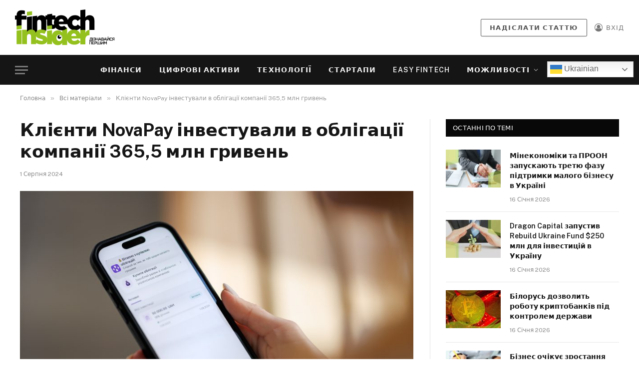

--- FILE ---
content_type: text/html; charset=UTF-8
request_url: https://fintechinsider.com.ua/kliyenty-novapay-investuvaly-v-obligacziyi-kompaniyi-3655-mln-gryven/
body_size: 18153
content:

<!DOCTYPE html>
<html dir="ltr" lang="uk" prefix="og: https://ogp.me/ns#" class="s-light site-s-light">

<head>

	<meta charset="UTF-8" />
	<meta name="viewport" content="width=device-width, initial-scale=1" />
	<title>Клієнти NovaPay інвестували в облігації компанії 365,5 млн гривень - Fintech Insider</title><link rel="preload" as="image" imagesrcset="https://fintechinsider.com.ua/wp-content/uploads/2024/04/novapay-1024x575.jpg 1024w, https://fintechinsider.com.ua/wp-content/uploads/2024/04/novapay-1536x862.jpg 1536w, https://fintechinsider.com.ua/wp-content/uploads/2024/04/novapay-2048x1149.jpg 2048w, https://fintechinsider.com.ua/wp-content/uploads/2024/04/novapay-1200x674.jpg 1200w" imagesizes="(max-width: 788px) 100vw, 788px" /><link rel="preload" as="font" href="https://fintechinsider.com.ua/wp-content/themes/smart-mag/css/icons/fonts/ts-icons.woff2?v2.2" type="font/woff2" crossorigin="anonymous" />

		<!-- All in One SEO 4.5.8 - aioseo.com -->
		<meta name="description" content="За чотири місяці близько 2 тисяч українців придбали корпоративні облігації NovaPay у застосунку на 365,5 млн гривень." />
		<meta name="robots" content="max-image-preview:large" />
		<link rel="canonical" href="https://fintechinsider.com.ua/kliyenty-novapay-investuvaly-v-obligacziyi-kompaniyi-3655-mln-gryven/" />
		<meta name="generator" content="All in One SEO (AIOSEO) 4.5.8" />
		<meta property="og:locale" content="uk_UA" />
		<meta property="og:site_name" content="Fintech Insider - Дізнавайся першим" />
		<meta property="og:type" content="article" />
		<meta property="og:title" content="Клієнти NovaPay інвестували в облігації компанії 365,5 млн гривень - Fintech Insider" />
		<meta property="og:description" content="За чотири місяці близько 2 тисяч українців придбали корпоративні облігації NovaPay у застосунку на 365,5 млн гривень." />
		<meta property="og:url" content="https://fintechinsider.com.ua/kliyenty-novapay-investuvaly-v-obligacziyi-kompaniyi-3655-mln-gryven/" />
		<meta property="og:image" content="https://fintechinsider.com.ua/wp-content/uploads/2024/04/novapay-scaled.jpg" />
		<meta property="og:image:secure_url" content="https://fintechinsider.com.ua/wp-content/uploads/2024/04/novapay-scaled.jpg" />
		<meta property="og:image:width" content="2560" />
		<meta property="og:image:height" content="1437" />
		<meta property="article:published_time" content="2024-08-01T07:44:28+00:00" />
		<meta property="article:modified_time" content="2024-08-01T07:44:29+00:00" />
		<meta name="twitter:card" content="summary_large_image" />
		<meta name="twitter:title" content="Клієнти NovaPay інвестували в облігації компанії 365,5 млн гривень - Fintech Insider" />
		<meta name="twitter:description" content="За чотири місяці близько 2 тисяч українців придбали корпоративні облігації NovaPay у застосунку на 365,5 млн гривень." />
		<meta name="twitter:image" content="https://fintechinsider.com.ua/wp-content/uploads/2024/04/novapay-scaled.jpg" />
		<script type="application/ld+json" class="aioseo-schema">
			{"@context":"https:\/\/schema.org","@graph":[{"@type":"BlogPosting","@id":"https:\/\/fintechinsider.com.ua\/kliyenty-novapay-investuvaly-v-obligacziyi-kompaniyi-3655-mln-gryven\/#blogposting","name":"\u041a\u043b\u0456\u0454\u043d\u0442\u0438 NovaPay \u0456\u043d\u0432\u0435\u0441\u0442\u0443\u0432\u0430\u043b\u0438 \u0432 \u043e\u0431\u043b\u0456\u0433\u0430\u0446\u0456\u0457 \u043a\u043e\u043c\u043f\u0430\u043d\u0456\u0457 365,5 \u043c\u043b\u043d \u0433\u0440\u0438\u0432\u0435\u043d\u044c - Fintech Insider","headline":"\u041a\u043b\u0456\u0454\u043d\u0442\u0438 NovaPay \u0456\u043d\u0432\u0435\u0441\u0442\u0443\u0432\u0430\u043b\u0438 \u0432 \u043e\u0431\u043b\u0456\u0433\u0430\u0446\u0456\u0457 \u043a\u043e\u043c\u043f\u0430\u043d\u0456\u0457 365,5 \u043c\u043b\u043d \u0433\u0440\u0438\u0432\u0435\u043d\u044c","author":{"@id":"https:\/\/fintechinsider.com.ua\/author\/fintechinsider\/#author"},"publisher":{"@id":"https:\/\/fintechinsider.com.ua\/#organization"},"image":{"@type":"ImageObject","url":"https:\/\/fintechinsider.com.ua\/wp-content\/uploads\/2024\/04\/novapay-scaled.jpg","width":2560,"height":1437},"datePublished":"2024-08-01T10:44:28+02:00","dateModified":"2024-08-01T10:44:29+02:00","inLanguage":"uk","mainEntityOfPage":{"@id":"https:\/\/fintechinsider.com.ua\/kliyenty-novapay-investuvaly-v-obligacziyi-kompaniyi-3655-mln-gryven\/#webpage"},"isPartOf":{"@id":"https:\/\/fintechinsider.com.ua\/kliyenty-novapay-investuvaly-v-obligacziyi-kompaniyi-3655-mln-gryven\/#webpage"},"articleSection":"\u0412\u0441\u0456 \u043c\u0430\u0442\u0435\u0440\u0456\u0430\u043b\u0438, \u0412\u0441\u0456 \u043d\u043e\u0432\u0438\u043d\u0438, \u041d\u043e\u0432\u0438\u043d\u0438, \u0422\u0435\u0433: \u0424\u0456\u043d\u0430\u043d\u0441\u0438, \u0424\u0456\u043d\u0430\u043d\u0441\u0438"},{"@type":"BreadcrumbList","@id":"https:\/\/fintechinsider.com.ua\/kliyenty-novapay-investuvaly-v-obligacziyi-kompaniyi-3655-mln-gryven\/#breadcrumblist","itemListElement":[{"@type":"ListItem","@id":"https:\/\/fintechinsider.com.ua\/#listItem","position":1,"name":"\u0413\u043e\u043b\u043e\u0432\u043d\u0430","item":"https:\/\/fintechinsider.com.ua\/","nextItem":"https:\/\/fintechinsider.com.ua\/kliyenty-novapay-investuvaly-v-obligacziyi-kompaniyi-3655-mln-gryven\/#listItem"},{"@type":"ListItem","@id":"https:\/\/fintechinsider.com.ua\/kliyenty-novapay-investuvaly-v-obligacziyi-kompaniyi-3655-mln-gryven\/#listItem","position":2,"name":"\u041a\u043b\u0456\u0454\u043d\u0442\u0438 NovaPay \u0456\u043d\u0432\u0435\u0441\u0442\u0443\u0432\u0430\u043b\u0438 \u0432 \u043e\u0431\u043b\u0456\u0433\u0430\u0446\u0456\u0457 \u043a\u043e\u043c\u043f\u0430\u043d\u0456\u0457 365,5 \u043c\u043b\u043d \u0433\u0440\u0438\u0432\u0435\u043d\u044c","previousItem":"https:\/\/fintechinsider.com.ua\/#listItem"}]},{"@type":"Organization","@id":"https:\/\/fintechinsider.com.ua\/#organization","name":"Fintech Insider","url":"https:\/\/fintechinsider.com.ua\/","logo":{"@type":"ImageObject","url":"\u043f\u0440\u043e\u0441\u043f\u0435\u043a\u0442 \u0413\u0435\u0440\u043e\u0457\u0432 \u0421\u0442\u0430\u043b\u0438\u043d\u0433\u0440\u0430\u0434\u0430 9","@id":"https:\/\/fintechinsider.com.ua\/kliyenty-novapay-investuvaly-v-obligacziyi-kompaniyi-3655-mln-gryven\/#organizationLogo"},"image":{"@id":"https:\/\/fintechinsider.com.ua\/#organizationLogo"}},{"@type":"Person","@id":"https:\/\/fintechinsider.com.ua\/author\/fintechinsider\/#author","url":"https:\/\/fintechinsider.com.ua\/author\/fintechinsider\/","name":"fintechinsider"},{"@type":"WebPage","@id":"https:\/\/fintechinsider.com.ua\/kliyenty-novapay-investuvaly-v-obligacziyi-kompaniyi-3655-mln-gryven\/#webpage","url":"https:\/\/fintechinsider.com.ua\/kliyenty-novapay-investuvaly-v-obligacziyi-kompaniyi-3655-mln-gryven\/","name":"\u041a\u043b\u0456\u0454\u043d\u0442\u0438 NovaPay \u0456\u043d\u0432\u0435\u0441\u0442\u0443\u0432\u0430\u043b\u0438 \u0432 \u043e\u0431\u043b\u0456\u0433\u0430\u0446\u0456\u0457 \u043a\u043e\u043c\u043f\u0430\u043d\u0456\u0457 365,5 \u043c\u043b\u043d \u0433\u0440\u0438\u0432\u0435\u043d\u044c - Fintech Insider","description":"\u0417\u0430 \u0447\u043e\u0442\u0438\u0440\u0438 \u043c\u0456\u0441\u044f\u0446\u0456 \u0431\u043b\u0438\u0437\u044c\u043a\u043e 2 \u0442\u0438\u0441\u044f\u0447 \u0443\u043a\u0440\u0430\u0457\u043d\u0446\u0456\u0432 \u043f\u0440\u0438\u0434\u0431\u0430\u043b\u0438 \u043a\u043e\u0440\u043f\u043e\u0440\u0430\u0442\u0438\u0432\u043d\u0456 \u043e\u0431\u043b\u0456\u0433\u0430\u0446\u0456\u0457 NovaPay \u0443 \u0437\u0430\u0441\u0442\u043e\u0441\u0443\u043d\u043a\u0443 \u043d\u0430 365,5 \u043c\u043b\u043d \u0433\u0440\u0438\u0432\u0435\u043d\u044c.","inLanguage":"uk","isPartOf":{"@id":"https:\/\/fintechinsider.com.ua\/#website"},"breadcrumb":{"@id":"https:\/\/fintechinsider.com.ua\/kliyenty-novapay-investuvaly-v-obligacziyi-kompaniyi-3655-mln-gryven\/#breadcrumblist"},"author":{"@id":"https:\/\/fintechinsider.com.ua\/author\/fintechinsider\/#author"},"creator":{"@id":"https:\/\/fintechinsider.com.ua\/author\/fintechinsider\/#author"},"image":{"@type":"ImageObject","url":"https:\/\/fintechinsider.com.ua\/wp-content\/uploads\/2024\/04\/novapay-scaled.jpg","@id":"https:\/\/fintechinsider.com.ua\/kliyenty-novapay-investuvaly-v-obligacziyi-kompaniyi-3655-mln-gryven\/#mainImage","width":2560,"height":1437},"primaryImageOfPage":{"@id":"https:\/\/fintechinsider.com.ua\/kliyenty-novapay-investuvaly-v-obligacziyi-kompaniyi-3655-mln-gryven\/#mainImage"},"datePublished":"2024-08-01T10:44:28+02:00","dateModified":"2024-08-01T10:44:29+02:00"},{"@type":"WebSite","@id":"https:\/\/fintechinsider.com.ua\/#website","url":"https:\/\/fintechinsider.com.ua\/","name":"Fintech Insider","description":"\u0414\u0456\u0437\u043d\u0430\u0432\u0430\u0439\u0441\u044f \u043f\u0435\u0440\u0448\u0438\u043c","inLanguage":"uk","publisher":{"@id":"https:\/\/fintechinsider.com.ua\/#organization"}}]}
		</script>
		<!-- All in One SEO -->

<link rel='dns-prefetch' href='//fonts.googleapis.com' />
<link rel='dns-prefetch' href='//s.w.org' />
<link rel="alternate" type="application/rss+xml" title="Fintech Insider &raquo; стрічка" href="https://fintechinsider.com.ua/feed/" />
<link rel="alternate" type="application/rss+xml" title="Fintech Insider &raquo; Канал коментарів" href="https://fintechinsider.com.ua/comments/feed/" />
<link rel="alternate" type="application/rss+xml" title="Fintech Insider &raquo; Клієнти NovaPay інвестували в облігації компанії 365,5 млн гривень Канал коментарів" href="https://fintechinsider.com.ua/kliyenty-novapay-investuvaly-v-obligacziyi-kompaniyi-3655-mln-gryven/feed/" />
		<script type="text/javascript">
			window._wpemojiSettings = {"baseUrl":"https:\/\/s.w.org\/images\/core\/emoji\/13.1.0\/72x72\/","ext":".png","svgUrl":"https:\/\/s.w.org\/images\/core\/emoji\/13.1.0\/svg\/","svgExt":".svg","source":{"concatemoji":"https:\/\/fintechinsider.com.ua\/wp-includes\/js\/wp-emoji-release.min.js?ver=5.8.2"}};
			!function(e,a,t){var n,r,o,i=a.createElement("canvas"),p=i.getContext&&i.getContext("2d");function s(e,t){var a=String.fromCharCode;p.clearRect(0,0,i.width,i.height),p.fillText(a.apply(this,e),0,0);e=i.toDataURL();return p.clearRect(0,0,i.width,i.height),p.fillText(a.apply(this,t),0,0),e===i.toDataURL()}function c(e){var t=a.createElement("script");t.src=e,t.defer=t.type="text/javascript",a.getElementsByTagName("head")[0].appendChild(t)}for(o=Array("flag","emoji"),t.supports={everything:!0,everythingExceptFlag:!0},r=0;r<o.length;r++)t.supports[o[r]]=function(e){if(!p||!p.fillText)return!1;switch(p.textBaseline="top",p.font="600 32px Arial",e){case"flag":return s([127987,65039,8205,9895,65039],[127987,65039,8203,9895,65039])?!1:!s([55356,56826,55356,56819],[55356,56826,8203,55356,56819])&&!s([55356,57332,56128,56423,56128,56418,56128,56421,56128,56430,56128,56423,56128,56447],[55356,57332,8203,56128,56423,8203,56128,56418,8203,56128,56421,8203,56128,56430,8203,56128,56423,8203,56128,56447]);case"emoji":return!s([10084,65039,8205,55357,56613],[10084,65039,8203,55357,56613])}return!1}(o[r]),t.supports.everything=t.supports.everything&&t.supports[o[r]],"flag"!==o[r]&&(t.supports.everythingExceptFlag=t.supports.everythingExceptFlag&&t.supports[o[r]]);t.supports.everythingExceptFlag=t.supports.everythingExceptFlag&&!t.supports.flag,t.DOMReady=!1,t.readyCallback=function(){t.DOMReady=!0},t.supports.everything||(n=function(){t.readyCallback()},a.addEventListener?(a.addEventListener("DOMContentLoaded",n,!1),e.addEventListener("load",n,!1)):(e.attachEvent("onload",n),a.attachEvent("onreadystatechange",function(){"complete"===a.readyState&&t.readyCallback()})),(n=t.source||{}).concatemoji?c(n.concatemoji):n.wpemoji&&n.twemoji&&(c(n.twemoji),c(n.wpemoji)))}(window,document,window._wpemojiSettings);
		</script>
		<style type="text/css">
img.wp-smiley,
img.emoji {
	display: inline !important;
	border: none !important;
	box-shadow: none !important;
	height: 1em !important;
	width: 1em !important;
	margin: 0 .07em !important;
	vertical-align: -0.1em !important;
	background: none !important;
	padding: 0 !important;
}
</style>
	<link rel='stylesheet' id='wp-block-library-css'  href='https://fintechinsider.com.ua/wp-includes/css/dist/block-library/style.min.css?ver=5.8.2' type='text/css' media='all' />
<style id='safe-svg-svg-icon-style-inline-css' type='text/css'>
.safe-svg-cover{text-align:center}.safe-svg-cover .safe-svg-inside{display:inline-block;max-width:100%}.safe-svg-cover svg{height:100%;max-height:100%;max-width:100%;width:100%}

</style>
<link rel='stylesheet' id='contact-form-7-css'  href='https://fintechinsider.com.ua/wp-content/plugins/contact-form-7/includes/css/styles.css?ver=5.5.3' type='text/css' media='all' />
<link rel='stylesheet' id='cc-nested-ol-css'  href='https://fintechinsider.com.ua/wp-content/plugins/nested-ordered-lists/css/nested-ol.min.css?ver=1.0.0' type='text/css' media='all' />
<link rel='stylesheet' id='usp_style-css'  href='https://fintechinsider.com.ua/wp-content/plugins/user-submitted-posts/resources/usp.css?ver=20231102' type='text/css' media='all' />
<link rel='stylesheet' id='awsm-jobs-general-css'  href='https://fintechinsider.com.ua/wp-content/plugins/wp-job-openings/assets/css/general.min.css?ver=3.4.3' type='text/css' media='all' />
<link rel='stylesheet' id='awsm-jobs-style-css'  href='https://fintechinsider.com.ua/wp-content/plugins/wp-job-openings/assets/css/style.min.css?ver=3.4.3' type='text/css' media='all' />
<link rel='stylesheet' id='smartmag-core-css'  href='https://fintechinsider.com.ua/wp-content/themes/smart-mag/style.css?ver=7.0.1' type='text/css' media='all' />
<style id='smartmag-core-inline-css' type='text/css'>
:root { --c-main: #95c11f;
--c-main-rgb: 149,193,31; }
.smart-head-main { --main-width: 1360px; }
@media (min-width: 940px) and (max-width: 1200px) { .smart-head-main .ts-button1 { display: none; } }


</style>
<link rel='stylesheet' id='smartmag-fonts-css'  href='https://fonts.googleapis.com/css?family=Public+Sans%3A400%2C400i%2C500%2C600%2C700&#038;display=swap' type='text/css' media='all' />
<link rel='stylesheet' id='magnific-popup-css'  href='https://fintechinsider.com.ua/wp-content/themes/smart-mag/css/lightbox.css?ver=7.0.1' type='text/css' media='all' />
<link rel='stylesheet' id='smartmag-icons-css'  href='https://fintechinsider.com.ua/wp-content/themes/smart-mag/css/icons/icons.css?ver=7.0.1' type='text/css' media='all' />
<link rel='stylesheet' id='simpleticker-css'  href='https://fintechinsider.com.ua/wp-content/plugins/simple-ticker/css/marquee.css?ver=1.00' type='text/css' media='all' />
<style id='simpleticker-inline-css' type='text/css'>
.marquee > .marquee-inner { animation-duration: 20s; }
</style>
<script type='text/javascript' src='https://fintechinsider.com.ua/wp-includes/js/jquery/jquery.min.js?ver=3.6.0' id='jquery-core-js'></script>
<script type='text/javascript' src='https://fintechinsider.com.ua/wp-includes/js/jquery/jquery-migrate.min.js?ver=3.3.2' id='jquery-migrate-js'></script>
<script type='text/javascript' src='https://fintechinsider.com.ua/wp-content/plugins/miniorange-login-openid/includes/js/mo_openid_jquery.cookie.min.js?ver=5.8.2' id='js-cookie-script-js'></script>
<script type='text/javascript' src='https://fintechinsider.com.ua/wp-content/plugins/miniorange-login-openid/includes/js/mo-openid-social_login.js?ver=5.8.2' id='mo-social-login-script-js'></script>
<script type='text/javascript' src='https://fintechinsider.com.ua/wp-content/plugins/user-submitted-posts/resources/jquery.chosen.js?ver=20231102' id='usp_chosen-js'></script>
<script type='text/javascript' src='https://fintechinsider.com.ua/wp-content/plugins/user-submitted-posts/resources/jquery.cookie.js?ver=20231102' id='usp_cookie-js'></script>
<script type='text/javascript' src='https://fintechinsider.com.ua/wp-content/plugins/user-submitted-posts/resources/jquery.parsley.min.js?ver=20231102' id='usp_parsley-js'></script>
<script type='text/javascript' id='usp_core-js-before'>
var usp_custom_field = "usp_custom_field"; var usp_custom_field_2 = ""; var usp_custom_checkbox = "usp_custom_checkbox"; var usp_case_sensitivity = "false"; var usp_challenge_response = "2"; var usp_min_images = 0; var usp_max_images = 1; var usp_parsley_error = "Incorrect response."; var usp_multiple_cats = 1; var usp_existing_tags = 1; var usp_recaptcha_disp = "hide"; var usp_recaptcha_vers = "2"; var usp_recaptcha_key = ""; 
</script>
<script type='text/javascript' src='https://fintechinsider.com.ua/wp-content/plugins/user-submitted-posts/resources/jquery.usp.core.js?ver=20231102' id='usp_core-js'></script>
<link rel="https://api.w.org/" href="https://fintechinsider.com.ua/wp-json/" /><link rel="alternate" type="application/json" href="https://fintechinsider.com.ua/wp-json/wp/v2/posts/29640" /><link rel="EditURI" type="application/rsd+xml" title="RSD" href="https://fintechinsider.com.ua/xmlrpc.php?rsd" />
<link rel="wlwmanifest" type="application/wlwmanifest+xml" href="https://fintechinsider.com.ua/wp-includes/wlwmanifest.xml" /> 
<meta name="generator" content="WordPress 5.8.2" />
<link rel='shortlink' href='https://fintechinsider.com.ua/?p=29640' />
<link rel="alternate" type="application/json+oembed" href="https://fintechinsider.com.ua/wp-json/oembed/1.0/embed?url=https%3A%2F%2Ffintechinsider.com.ua%2Fkliyenty-novapay-investuvaly-v-obligacziyi-kompaniyi-3655-mln-gryven%2F" />
<link rel="alternate" type="text/xml+oembed" href="https://fintechinsider.com.ua/wp-json/oembed/1.0/embed?url=https%3A%2F%2Ffintechinsider.com.ua%2Fkliyenty-novapay-investuvaly-v-obligacziyi-kompaniyi-3655-mln-gryven%2F&#038;format=xml" />

		<!-- GA Google Analytics @ https://m0n.co/ga -->
		<script async src="https://www.googletagmanager.com/gtag/js?id=G-CZNNYDVJ2R"></script>
		<script>
			window.dataLayer = window.dataLayer || [];
			function gtag(){dataLayer.push(arguments);}
			gtag('js', new Date());
			gtag('config', 'G-CZNNYDVJ2R');
		</script>

	
		<script>
		var BunyadSchemeKey = 'bunyad-scheme';
		(() => {
			const d = document.documentElement;
			const c = d.classList;
			const scheme = localStorage.getItem(BunyadSchemeKey);
			if (scheme) {
				d.dataset.origClass = c;
				scheme === 'dark' ? c.remove('s-light', 'site-s-light') : c.remove('s-dark', 'site-s-dark');
				c.add('site-s-' + scheme, 's-' + scheme);
			}
		})();
		</script>
		<link rel="icon" href="https://fintechinsider.com.ua/wp-content/uploads/2022/02/ft_insider_icon-150x150.png" sizes="32x32" />
<link rel="icon" href="https://fintechinsider.com.ua/wp-content/uploads/2022/02/ft_insider_icon.png" sizes="192x192" />
<link rel="apple-touch-icon" href="https://fintechinsider.com.ua/wp-content/uploads/2022/02/ft_insider_icon.png" />
<meta name="msapplication-TileImage" content="https://fintechinsider.com.ua/wp-content/uploads/2022/02/ft_insider_icon.png" />
		<style type="text/css" id="wp-custom-css">
			.smart-head.smart-head-main .smart-head-row.smart-head-mid.s-dark{
	background-color: #fff;
}
.mo-openid-app-icons p{
	width: 100%!important;
	text-align: center;
}
html body .btn-all-tag-news .elementor-button-link{
    box-shadow: var(--btn-shadow);
	  background: transparent;
    border: 1px solid #e8e8e8;
		transition: .25s ease-in-out;
}
.category-tag-anonsy .elementor-element-7a20d36 a,
.category-tag-anonsy .elementor-element-7a20d36 a img{
	width: 100%;
}
@media screen and (max-width: 940px){
		.mobile-menu + div {
			position: relative!important;
			margin-bottom: 30px;
			margin-top: -30px;
	}
}
.pifs{
	display: none!important;
}
.post-content-wrap.has-share-float .post-content .a-wrap.a-wrap-base.a-wrap-6{
	display: none!important;
}
.partners{
    background-color: #95c11f;
    padding: 3px 8px;
    color: #fff;
    max-width: 180px;
    margin-top: 20px;
    text-transform: uppercase;
}
.adc{
	display: flex;
	width: 100%;
	margin-top: 20px;
}
.adc-b{
	margin-top: 40px;
}
.adc img{
	width: 100%:
}
body .elementor-element-02b85ec{
	display: none!important;
}
.page-id-3816 .usp-login #tab3_login .mo-openid-app-icons{
	display: none;
}
.page-id-3816 .mo-openid-app-icons {
    float: left!important;
    margin-top: 20px!important;
		width: 100%!important;
		text-align: center;
}
.page-id-3816 .mo-openid-app-icons i{
	margin-left: 0!important;
}
html body .btn-all-tag-news .elementor-button-link .elementor-button-text {
    color: #333;
    font-size: 13px;
    padding: 6px 8px;
    height: auto;
    line-height: 1;
    font-weight: 700;
    transition: .25s ease-in-out;
}
html body .btn-all-tag-news .elementor-button-link:hover {
    background: #161616;
    border-color: #161616;
    color: #fff;
		transition: .25s ease-in-out;
}
html body .btn-all-tag-news .elementor-button-link:hover .elementor-button-text{
	color: #fff;
	transition: .25s ease-in-out;
}
.pokazatu-vsi-btn .load-button.load-button-a{
		width: 100%;
    font-size: 0;
    position: relative;
}
.pokazatu-vsi-btn .load-button.load-button-a::before {
    content: "Переглянути всі";
    position: relative;
    left: 0;
    display: block;
    width: 100%;
    color: #333;
    font-size: 13px;
    padding: 6px 8px;
    max-width: 100%;
    height: auto;
    line-height: 1;
    font-weight: 700;
    transition: .25s ease-in-out;
}
.pokazatu-vsi-btn .load-button.load-button-a:hover::before{
	color: #fff;
	transition: .25s ease-in-out;
}
.pokazatu-vsi-btn .load-button.load-button-a i{
	display: none;
}
.tag-other-box .block-head.block-head-c{
	display: none;
}
.tag-easy-fintech .theiaStickySidebar #bunyad-social-1,
.tag-easy-fintech .theiaStickySidebar #smartmag-block-highlights-1,
.tag-easy-fintech .theiaStickySidebar #smartmag-block-posts-small-5,
.tag-easy-fintech .theiaStickySidebar #smartmag-block-newsletter-1{
	display: none;
}
.tag-mozhlyvosti .theiaStickySidebar #smartmag-block-highlights-1,
.tag-mozhlyvosti .theiaStickySidebar #smartmag-block-posts-small-5,
.tag-mozhlyvosti .theiaStickySidebar #smartmag-block-newsletter-1{
	display: none;
}
.tag-akcziyi .theiaStickySidebar #smartmag-block-highlights-1,
.tag-akcziyi .theiaStickySidebar #smartmag-block-posts-small-5,
.tag-akcziyi .theiaStickySidebar #smartmag-block-newsletter-1{
	display: none;
}
.tag-anonsy .theiaStickySidebar #smartmag-block-highlights-1,
.tag-anonsy .theiaStickySidebar #smartmag-block-posts-small-5,
.tag-anonsy .theiaStickySidebar #smartmag-block-newsletter-1{
	display: none;
}
body:not(.tag-easy-fintech) .theiaStickySidebar #smartmag-block-posts-small-6{
	display: none;
}
.review.review-radial{
	display: none;
}
/* .category-vsi-novyny #smartmag-block-highlights-2 .l-post,
.category-novunu #smartmag-block-highlights-2 .l-post{
		display: flex;
    flex-wrap: nowrap;
}
.category-vsi-novyny #smartmag-block-highlights-2 .l-post .media,
.category-novunu #smartmag-block-highlights-2 .l-post .media{
		width: 110px;
    height: 76px;
		margin-right: 20px;
}
.category-vsi-novyny #smartmag-block-highlights-2 .l-post .post-title a,
.category-novunu #smartmag-block-highlights-2 .l-post .post-title a{
	font-size: 14px;
    font-weight: 600;
    line-height: 1.43;
}
.category-vsi-novyny #smartmag-block-highlights-2 .loop-grid.grid-1 .l-post,
.category-novunu #smartmag-block-highlights-2 .loop-grid.grid-1 .l-post{
	position: relative;
}
.category-novunu #smartmag-block-highlights-2 .loop-small,
.category-vsi-novyny #smartmag-block-highlights-2 .loop-small{
    margin-top: 20px;
}
.category-vsi-novyny #smartmag-block-highlights-2 .loop-grid.grid-1 .l-post::after,
.category-novunu #smartmag-block-highlights-2 .loop-grid.grid-1 .l-post:after {
    content: "";
    position: absolute;
    left: 0;
    width: 100%;
    bottom: -2px;
    border-bottom: 1px solid #e3e3e3;
}
.category-vsi-novyny #smartmag-block-highlights-2 .l-post .comments,
.category-novunu #smartmag-block-highlights-2 .l-post .comments{
	display: none;
}
.category-vsi-novyny #smartmag-block-highlights-2 .l-post .read-time,
.category-novunu #smartmag-block-highlights-2 .l-post .read-time{
	display: none;
}
.category-vsi-novyny #smartmag-block-highlights-2 .l-post .excerpt,
.category-novunu #smartmag-block-highlights-2 .l-post .excerpt{
	display: none;
}
.category-vsi-novyny #smartmag-block-highlights-2 .l-post .media .image-link,
.category-novunu #smartmag-block-highlights-2 .l-post .media .image-link{
	overflow: visible;
	height: 76px;
} */
#smartmag-block-highlights-1 .post-author,
#smartmag-block-highlights-1 .post-meta .meta-item:before,
#smartmag-block-highlights-1 .comments,
#smartmag-block-highlights-1 .read-time{
	display: none;
}
.page-template-authors .post-content{
	display: none;
}
.the-post-header .post-share{
	display: none;
}
.grid-base-post .cat-labels{
	display: none;
}
/* .top-news-main .img.bg-cover.wp-post-image{
	background-position: 80%!important;
} */
.navigate-posts + .author-box{
	display: none;
}
.archive.category .breadcrumbs.breadcrumbs-a,
.archive.tag .breadcrumbs.breadcrumbs-a{
	display: none;
}
.lower-footer .menu-informacziya-container{
	display: none;
}
.fi-dark-fw .block-head .view-link{
		font-size: 17px;
    font-weight: 700;
    line-height: 1.2;
		color: #95c11f;
    text-transform: uppercase;
}
.fi-dark-fw .block-head .view-link:hover{
	color: #95c11f;
	text-decoration: underline;
}
.all-news-block .load-button.load-button-a{
	width: 100%;
	font-size: 0;
	position: relative;
}
.all-news-block .load-button.load-button-a::before{
		content: "Відкрити всі новини";
		position: relative;
		left: 0;
		display: block;
		width: 100%;
	  color: #333;
		font-size: 13px;
    padding: 6px 8px;
    max-width: 100%;
    height: auto;
    line-height: 1;
    font-weight: 700;
		transition: .25s ease-in-out;
}
.all-news-block .load-button.load-button-a:hover::before{
	color: #fff;
	transition: .25s ease-in-out;
}
.all-news-block .load-button.load-button-a i{
	display: none;
}
.marquee{
	background: #151515;
}
.archive .archive-heading{
	font-size: 0;
}
.archive .archive-heading span{
	font-size: 19px;
}
.smart-head .logo-image{
  width: 100%;
  max-width: 200px;
	width: 200px;
}
.smart-head.smart-head-main .smart-head-row.smart-head-mid.s-dark .ts-button{
  border-color: #555;
	color: #555;
}
.single.single-awsm_job_openings .breadcrumbs span a[href="https://fi.org.ua/vakacii/"] span{
	position: relative;
	display: inline-block;
	font-size: 0;
}
.single.single-awsm_job_openings .breadcrumbs span a[href="https://fi.org.ua/vakacii/"] span::before{
	content: 'Вакансії';
	display: inline-block;
	width: auto;
	position: relative;
	font-size: 12px;
	color: var(--c-a, var(--c-links));
}
#menu-informacziya li{
	margin-bottom: 20px;
}
#menu-informacziya li a{
		font-size: 13px;
    padding: 10px 17px;
    line-height: 1;
		color: #fff;
		background: transparent;
    height: auto;
    letter-spacing: .11em;
		border: 1px solid #fff;
}
#menu-informacziya li a:hover{
	color: #fff;
	background: #95c11f;
	border: 1px solid #95c11f;
}
.post-type-archive-awsm_job_openings .page-title.awsm-jobs-archive-title{
	position: relative;
	display: inline-block;
	font-size: 0;
}
.post-type-archive-awsm_job_openings .page-title.awsm-jobs-archive-title::before{
	content: 'Вакансії';
	display: inline-block;
	width: auto;
	position: relative;
	color: var(--c-headings);
	font-size: 36px;
}
.post-type-archive-awsm_job_openings .awsm-job-more{
	position: relative;
	display: inline-block;
	font-size: 0;
}
.post-type-archive-awsm_job_openings .awsm-job-more::before{
	content: 'Переглянути';
	display: inline-block;
	width: auto;
	position: relative;
	color: var(--c-a, var(--c-links));
	font-size: 14px;
	border: 1px solid #555;
	padding: 5px 8px;
	border-radius: 2px;
	transition: .25s ease-in-out;
}
.post-type-archive-awsm_job_openings .awsm-job-more:hover::before{
	color: #fff;
  background-color: #95c11f;
	transition: .25s ease-in-out;
  border-color: #95c11f;
}
.smart-head.smart-head-main .smart-head-row.smart-head-mid.s-dark .ts-button:hover{
	color: #fff;
	background-color: #95c11f;
	border-color: #95c11f;
}
.upper-footer .image-logo img{
  max-width: 170px;
}
.awsm-jobs-archive-title{
	margin-bottom: 30px;
}
.wp-block-contact-form-7-contact-form-selector .wpcf7-form-control-wrap,
.wp-block-contact-form-7-contact-form-selector .wpcf7-form-control-wrap input{
  width: 100%;
}
.author-box .tsi-home,
.author-info .tsi-home{
	display: none!important;
}
#smart-head-mobile .smart-head-row.smart-head-mid{
	background-color: #fff;
}
#smart-head-mobile .tsi-search:before{
  color: #555;
}
#smart-head-mobile .hamburger-icon .inner, 
#smart-head-mobile .hamburger-icon .inner:before, 
#smart-head-mobile .hamburger-icon .inner:after{
	background-color: #555;
}
.single.single-awsm_job_openings .meta-item.comments,
.single.single-awsm_job_openings .meta-item.read-time,
.single.single-awsm_job_openings .meta-item.post-author,
.single.single-awsm_job_openings .post-meta .meta-item:before{
	display: none;
}

@media (min-width: 941px){
	.upper-footer .widgets {
    display: flex;
    justify-content: center;
    margin-left: 80px;
	}
}
@media (max-width: 941px){
	.upper-footer .widgets {
    display: flex;
    justify-content: flex-start;
    margin-left: 0;
	}
}
@media screen and (min-width: 480px){
	body .off-canvas-content .custom-html-widget a:first-child,
	body.logged-in .off-canvas-content .custom-html-widget a:first-child,
	body .off-canvas-content .custom-html-widget a:last-child,
		body.logged-in .off-canvas-content .custom-html-widget a:last-child{
			display: none!important;
	}
	.elementor-element-01faa46 a,
	.elementor-element-01faa46 a img{
		width: 100%;
		height: 100%;
		display: block!important;
	}
}
@media screen and (max-width: 480px){
/* 	.smart-head .logo-image{
		width: auto;
	} */
	.smart-head .logo-image {
    width: 200px;
	}
	.elementor-6 .elementor-element.elementor-element-9b43c30 .post-title{
		font-size: 14px;
    line-height: 26px;
	}
	.off-canvas-widgets{
		display: block!important;
	}
	.off-canvas-widgets > div{
		display: none!important;
	}
	.off-canvas-widgets > div:first-child{
		display: block!important;
	}
	body .off-canvas-content .custom-html-widget a:last-child{
		display: none!important;
	}
	body .off-canvas-content .custom-html-widget a:first-child{
		display: block!important;
	}
	body.logged-in .off-canvas-content .custom-html-widget a:first-child{
		display: none!important;
	}
	body.logged-in .off-canvas-content .custom-html-widget a:last-child{
		display: block!important;
	}
}
gt_switcher.notranslate
Specificity: (0,2,0)
 {
    margin-top: 40px !important;
}		</style>
		

</head>

<body class="post-template-default single single-post postid-29640 single-format-standard nested-list right-sidebar post-layout-modern post-cat-1 has-lb has-lb-sm has-sb-sep layout-normal elementor-default elementor-kit-16">



<div class="main-wrap">

	
<div class="off-canvas-backdrop"></div>
<div class="mobile-menu-container off-canvas s-dark hide-widgets-sm" id="off-canvas">

	<div class="off-canvas-head">
		<a href="#" class="close"><i class="tsi tsi-times"></i></a>

		<div class="ts-logo">
			<img class="logo-mobile logo-image" src="https://fi.org.ua/wp-content/uploads/2022/01/ft_insider_logo_white.svg" width="" height="" alt="Fintech Insider">
		</div>
	</div>

	<div class="off-canvas-content">

					<ul class="mobile-menu"></ul>
		
					<div class="off-canvas-widgets">
				<div id="custom_html-4" class="widget_text widget widget_custom_html"><div class="textwidget custom-html-widget"><a href="#auth-modal" class="auth-link has-icon">
					<i class="icon tsi tsi-user-circle-o"></i>
		
					<span class="label">Вхід</span>
			</a>
<br>
<a href="https://fi.org.ua/wp-login.php?action=logout&amp;_wpnonce=ca33a2bc33" class="auth-link has-icon">
					<i class="icon tsi tsi-user-circle-o"></i>
				<span class="label">Вийти</span>
	</a></div></div>
		<div id="smartmag-block-newsletter-2" class="widget ts-block-widget smartmag-widget-newsletter">		
		<div class="block">
			<div class="block-newsletter ">
	<div class="spc-newsletter spc-newsletter-b spc-newsletter-center spc-newsletter-sm">

		<div class="bg-wrap"></div>

		
		<div class="inner">

			
			
			<h3 class="heading">
				Підписка на новини			</h3>

							<div class="base-text message">
					<p>Отримуйте свіжі новини першими</p>
</div>
			
							<form method="post" action="" class="form fields-style fields-full" target="_blank">
					<div class="main-fields">
						<p class="field-email">
							<input type="email" name="EMAIL" placeholder="Введіть вашу пошту.." required />
						</p>
						
						<p class="field-submit">
							<input type="submit" value="Підписатись" />
						</p>
					</div>

											<p class="disclaimer">
							<label>
																	<input type="checkbox" name="privacy" required />
								
								Реєструючись, ви погоджуєтесь з нашими умовами та нашою <a href="/redakczijna-polityka/">Редакційною Політикою.</a>							</label>
						</p>
									</form>
			
			
		</div>
	</div>
</div>		</div>

		</div>
		<div id="smartmag-block-posts-small-3" class="widget ts-block-widget smartmag-widget-posts-small">		
		<div class="block">
					<section class="block-wrap block-posts-small block-sc mb-none" data-id="1">

			<div class="widget-title block-head block-head-ac block-head-b"><h5 class="heading">Останні публікації</h5></div>	
			<div class="block-content">
				
	<div class="loop loop-small loop-small-a loop-sep loop-small-sep grid grid-1 md:grid-1 sm:grid-1 xs:grid-1">

					
<article class="l-post  small-a-post m-pos-left small-post">

	
			<div class="media">

		
			<a href="https://fintechinsider.com.ua/minekonomiky-ta-proon-zapuskayut-tretyu-fazu-pidtrymky-malogo-biznesu-v-ukrayini/" class="image-link media-ratio ar-bunyad-thumb" title="Мінекономіки та ПРООН запускають третю фазу підтримки малого бізнесу в Україні"><span data-bgsrc="https://fintechinsider.com.ua/wp-content/uploads/2023/04/grant_for_bussiness-300x168.jpg" class="img bg-cover wp-post-image attachment-medium size-medium lazyload" data-bgset="https://fintechinsider.com.ua/wp-content/uploads/2023/04/grant_for_bussiness-300x168.jpg 300w, https://fintechinsider.com.ua/wp-content/uploads/2023/04/grant_for_bussiness-1024x572.jpg 1024w, https://fintechinsider.com.ua/wp-content/uploads/2023/04/grant_for_bussiness-768x429.jpg 768w, https://fintechinsider.com.ua/wp-content/uploads/2023/04/grant_for_bussiness-1536x858.jpg 1536w, https://fintechinsider.com.ua/wp-content/uploads/2023/04/grant_for_bussiness-2048x1144.jpg 2048w, https://fintechinsider.com.ua/wp-content/uploads/2023/04/grant_for_bussiness-150x84.jpg 150w, https://fintechinsider.com.ua/wp-content/uploads/2023/04/grant_for_bussiness-450x251.jpg 450w, https://fintechinsider.com.ua/wp-content/uploads/2023/04/grant_for_bussiness-1200x670.jpg 1200w" data-sizes="(max-width: 110px) 100vw, 110px"></span></a>			
			
			
			
		
		</div>
	

	
		<div class="content">

			<div class="post-meta post-meta-a post-meta-left has-below"><h4 class="is-title post-title"><a href="https://fintechinsider.com.ua/minekonomiky-ta-proon-zapuskayut-tretyu-fazu-pidtrymky-malogo-biznesu-v-ukrayini/">Мінекономіки та ПРООН запускають третю фазу підтримки малого бізнесу в Україні</a></h4><div class="post-meta-items meta-below"><span class="meta-item date"><span class="date-link"><time class="post-date" datetime="2026-01-16T18:10:00+02:00">16 Січня 2026</time></span></span></div></div>			
			
			
		</div>

	
</article>	
					
<article class="l-post  small-a-post m-pos-left small-post">

	
			<div class="media">

		
			<a href="https://fintechinsider.com.ua/dragon-capital-zapustyv-rebuild-ukraine-fund-250-mln-dlya-investyczij-v-ukrayinu/" class="image-link media-ratio ar-bunyad-thumb" title="Dragon Capital запустив Rebuild Ukraine Fund $250 млн для інвестицій в Україну"><span data-bgsrc="https://fintechinsider.com.ua/wp-content/uploads/2023/03/investments_insurance-300x168.jpg" class="img bg-cover wp-post-image attachment-medium size-medium lazyload" data-bgset="https://fintechinsider.com.ua/wp-content/uploads/2023/03/investments_insurance-300x168.jpg 300w, https://fintechinsider.com.ua/wp-content/uploads/2023/03/investments_insurance-1024x572.jpg 1024w, https://fintechinsider.com.ua/wp-content/uploads/2023/03/investments_insurance-768x429.jpg 768w, https://fintechinsider.com.ua/wp-content/uploads/2023/03/investments_insurance-1536x858.jpg 1536w, https://fintechinsider.com.ua/wp-content/uploads/2023/03/investments_insurance-2048x1144.jpg 2048w, https://fintechinsider.com.ua/wp-content/uploads/2023/03/investments_insurance-150x84.jpg 150w, https://fintechinsider.com.ua/wp-content/uploads/2023/03/investments_insurance-450x251.jpg 450w, https://fintechinsider.com.ua/wp-content/uploads/2023/03/investments_insurance-1200x670.jpg 1200w" data-sizes="(max-width: 110px) 100vw, 110px"></span></a>			
			
			
			
		
		</div>
	

	
		<div class="content">

			<div class="post-meta post-meta-a post-meta-left has-below"><h4 class="is-title post-title"><a href="https://fintechinsider.com.ua/dragon-capital-zapustyv-rebuild-ukraine-fund-250-mln-dlya-investyczij-v-ukrayinu/">Dragon Capital запустив Rebuild Ukraine Fund $250 млн для інвестицій в Україну</a></h4><div class="post-meta-items meta-below"><span class="meta-item date"><span class="date-link"><time class="post-date" datetime="2026-01-16T17:37:55+02:00">16 Січня 2026</time></span></span></div></div>			
			
			
		</div>

	
</article>	
					
<article class="l-post  small-a-post m-pos-left small-post">

	
			<div class="media">

		
			<a href="https://fintechinsider.com.ua/bilorus-dozvolyt-robotu-kryptobankiv-pid-kontrolem-derzhavy/" class="image-link media-ratio ar-bunyad-thumb" title="Білорусь дозволить роботу криптобанків під контролем держави"><span data-bgsrc="https://fintechinsider.com.ua/wp-content/uploads/2024/07/crypto_9_green-300x168.jpg" class="img bg-cover wp-post-image attachment-medium size-medium lazyload" data-bgset="https://fintechinsider.com.ua/wp-content/uploads/2024/07/crypto_9_green-300x168.jpg 300w, https://fintechinsider.com.ua/wp-content/uploads/2024/07/crypto_9_green-1024x572.jpg 1024w, https://fintechinsider.com.ua/wp-content/uploads/2024/07/crypto_9_green-768x429.jpg 768w, https://fintechinsider.com.ua/wp-content/uploads/2024/07/crypto_9_green-150x84.jpg 150w, https://fintechinsider.com.ua/wp-content/uploads/2024/07/crypto_9_green-450x252.jpg 450w, https://fintechinsider.com.ua/wp-content/uploads/2024/07/crypto_9_green-1200x671.jpg 1200w, https://fintechinsider.com.ua/wp-content/uploads/2024/07/crypto_9_green.jpg 1279w" data-sizes="(max-width: 110px) 100vw, 110px"></span></a>			
			
			
			
		
		</div>
	

	
		<div class="content">

			<div class="post-meta post-meta-a post-meta-left has-below"><h4 class="is-title post-title"><a href="https://fintechinsider.com.ua/bilorus-dozvolyt-robotu-kryptobankiv-pid-kontrolem-derzhavy/">Білорусь дозволить роботу криптобанків під контролем держави</a></h4><div class="post-meta-items meta-below"><span class="meta-item date"><span class="date-link"><time class="post-date" datetime="2026-01-16T16:30:00+02:00">16 Січня 2026</time></span></span></div></div>			
			
			
		</div>

	
</article>	
		
	</div>

					</div>

		</section>
				</div>

		</div>			</div>
		
		
		<div class="spc-social spc-social-b smart-head-social">
		
			
				<a href="https://www.facebook.com/UAFTInsider" class="link s-facebook" target="_blank" rel="noopener">
					<i class="icon tsi tsi-facebook"></i>
					<span class="visuallyhidden">Facebook</span>
				</a>
									
			
				<a href="#" class="link s-twitter" target="_blank" rel="noopener">
					<i class="icon tsi tsi-twitter"></i>
					<span class="visuallyhidden">Twitter</span>
				</a>
									
			
				<a href="https://www.instagram.com/fintechinsider.com.ua/" class="link s-instagram" target="_blank" rel="noopener">
					<i class="icon tsi tsi-instagram"></i>
					<span class="visuallyhidden">Instagram</span>
				</a>
									
			
		</div>

		
	</div>

</div>
<div class="smart-head smart-head-b smart-head-main" id="smart-head" data-sticky="auto" data-sticky-type="smart">
	
	<div class="smart-head-row smart-head-mid s-dark smart-head-row-full">

		<div class="inner wrap">

							
				<div class="items items-left ">
					<a href="https://fintechinsider.com.ua/" title="Fintech Insider" rel="home" class="logo-link ts-logo logo-is-image">
		<span>
			
				
					<img src="https://fintechinsider.com.ua/wp-content/uploads/2022/01/FT_Insider_logo.svg" class="logo-image" alt="Fintech Insider" width="104.52" height="37.18"/>
									 
					</span>
	</a>				</div>

							
				<div class="items items-center empty">
								</div>

							
				<div class="items items-right ">
				
	<a href="/nadislaty-stattyu/" class="ts-button ts-button-alt ts-button1">
		Надіслати статтю	</a>


	<a href="#auth-modal" class="auth-link has-icon">
					<i class="icon tsi tsi-user-circle-o"></i>
		
					<span class="label">Вхід</span>
			</a>

				</div>

						
		</div>
	</div>

	
	<div class="smart-head-row smart-head-bot smart-head-row-3 s-dark has-center-nav smart-head-row-full">

		<div class="inner wrap">

							
				<div class="items items-left ">
				
<button class="offcanvas-toggle has-icon" type="button" aria-label="Меню">
	<span class="hamburger-icon hamburger-icon-a">
		<span class="inner"></span>
	</span>
</button>				</div>

							
				<div class="items items-center ">
					<div class="nav-wrap">
		<nav class="navigation navigation-main nav-hov-a">
			<ul id="menu-main-menu" class="menu"><li id="menu-item-4046" class="menu-item menu-item-type-taxonomy menu-item-object-category current-post-ancestor current-menu-parent current-post-parent menu-cat-123 menu-item-4046"><a href="https://fintechinsider.com.ua/category/tag-finansy/">Фінанси</a></li>
<li id="menu-item-4047" class="menu-item menu-item-type-taxonomy menu-item-object-category menu-cat-124 menu-item-4047"><a href="https://fintechinsider.com.ua/category/tag-czyfrovi-aktyvy/">Цифрові активи</a></li>
<li id="menu-item-4048" class="menu-item menu-item-type-taxonomy menu-item-object-category menu-cat-125 menu-item-4048"><a href="https://fintechinsider.com.ua/category/tag-tehnologiyi/">Технології</a></li>
<li id="menu-item-4049" class="menu-item menu-item-type-taxonomy menu-item-object-category menu-cat-126 menu-item-4049"><a href="https://fintechinsider.com.ua/category/tag-startapy/">Стартапи</a></li>
<li id="menu-item-4050" class="menu-item menu-item-type-taxonomy menu-item-object-category menu-cat-122 menu-item-4050"><a href="https://fintechinsider.com.ua/category/tag-easy-fintech/">Easy FinTech</a></li>
<li id="menu-item-4051" class="menu-item menu-item-type-taxonomy menu-item-object-category menu-item-has-children menu-cat-128 menu-item-4051"><a href="https://fintechinsider.com.ua/category/tag-mozhlyvosti/">Можливості</a>
<ul class="sub-menu">
	<li id="menu-item-4052" class="menu-item menu-item-type-taxonomy menu-item-object-category menu-cat-130 menu-item-4052"><a href="https://fintechinsider.com.ua/category/tag-mozhlyvosti/tag-anonsy/">Анонси</a></li>
	<li id="menu-item-4053" class="menu-item menu-item-type-taxonomy menu-item-object-category menu-cat-129 menu-item-4053"><a href="https://fintechinsider.com.ua/category/tag-mozhlyvosti/tag-rekomendacziyi/">Рекомендації</a></li>
	<li id="menu-item-4055" class="menu-item menu-item-type-custom menu-item-object-custom menu-item-4055"><a href="/vakacii/">Вакансії</a></li>
</ul>
</li>
<li style="position:relative;" class="menu-item menu-item-gtranslate"><div style="position:absolute;white-space:nowrap;" id="gtranslate_menu_wrapper_36464"></div></li></ul>		</nav>
	</div>
				</div>

							
				<div class="items items-right ">
				
<div class="scheme-switcher has-icon-only">
	<a href="#" class="toggle is-icon toggle-dark" title="Темний дизайн">
		<i class="icon tsi tsi-moon"></i>
	</a>
	<a href="#" class="toggle is-icon toggle-light" title="Світлий дизайн">
		<i class="icon tsi tsi-bright"></i>
	</a>
</div>

	<a href="#" class="search-icon has-icon-only is-icon" title="Пошук">
		<i class="tsi tsi-search"></i>
	</a>

				</div>

						
		</div>
	</div>

	</div>
<div class="smart-head smart-head-a smart-head-mobile" id="smart-head-mobile" data-sticky="mid" data-sticky-type>
	
	<div class="smart-head-row smart-head-mid smart-head-row-3 s-dark smart-head-row-full">

		<div class="inner wrap">

							
				<div class="items items-left ">
				
<button class="offcanvas-toggle has-icon" type="button" aria-label="Меню">
	<span class="hamburger-icon hamburger-icon-a">
		<span class="inner"></span>
	</span>
</button>				</div>

							
				<div class="items items-center ">
					<a href="https://fintechinsider.com.ua/" title="Fintech Insider" rel="home" class="logo-link ts-logo logo-is-image">
		<span>
			
									<img class="logo-mobile logo-image" src="https://fintechinsider.com.ua/wp-content/uploads/2022/01/FT_Insider_logo.svg" width="52" height="19" alt="Fintech Insider"/>									 
					</span>
	</a>				</div>

							
				<div class="items items-right ">
				

	<a href="#" class="search-icon has-icon-only is-icon" title="Пошук">
		<i class="tsi tsi-search"></i>
	</a>

				</div>

						
		</div>
	</div>

	</div>
<nav class="breadcrumbs is-full-width breadcrumbs-a" id="breadcrumb"><div class="inner ts-contain "><span><a href="https://fintechinsider.com.ua/"><span>Головна</span></a></span><span class="delim">&raquo;</span><span><a href="https://fintechinsider.com.ua/category/vsi-materialy/"><span>Всі матеріали</span></a></span><span class="delim">&raquo;</span><span class="current">Клієнти NovaPay інвестували в облігації компанії 365,5 млн гривень</span></div></nav>
<div class="main ts-contain cf right-sidebar">
	
		

<div class="ts-row">
	<div class="col-8 main-content">

					<div class="the-post-header s-head-modern s-head-modern-a">
	<div class="post-meta post-meta-a post-meta-left post-meta-single has-below"><h1 class="is-title post-title">Клієнти NovaPay інвестували в облігації компанії 365,5 млн гривень</h1><div class="post-meta-items meta-below"><span class="meta-item date"><time class="post-date" datetime="2024-08-01T10:44:28+02:00">1 Серпня 2024</time></span></div></div>
<div class="post-share post-share-b spc-social-bg ">
	
		
		<a href="https://www.facebook.com/sharer.php?u=https%3A%2F%2Ffintechinsider.com.ua%2Fkliyenty-novapay-investuvaly-v-obligacziyi-kompaniyi-3655-mln-gryven%2F" class="cf service s-facebook service-lg" 
			title="Share on Facebook" target="_blank" rel="noopener">
			<i class="tsi tsi-tsi tsi-facebook"></i>
			<span class="label">Facebook</span>
		</a>
			
		
		<a href="https://twitter.com/intent/tweet?url=https%3A%2F%2Ffintechinsider.com.ua%2Fkliyenty-novapay-investuvaly-v-obligacziyi-kompaniyi-3655-mln-gryven%2F&#038;text=%D0%9A%D0%BB%D1%96%D1%94%D0%BD%D1%82%D0%B8%20NovaPay%20%D1%96%D0%BD%D0%B2%D0%B5%D1%81%D1%82%D1%83%D0%B2%D0%B0%D0%BB%D0%B8%20%D0%B2%20%D0%BE%D0%B1%D0%BB%D1%96%D0%B3%D0%B0%D1%86%D1%96%D1%97%20%D0%BA%D0%BE%D0%BC%D0%BF%D0%B0%D0%BD%D1%96%D1%97%20365%2C5%20%D0%BC%D0%BB%D0%BD%20%D0%B3%D1%80%D0%B8%D0%B2%D0%B5%D0%BD%D1%8C" class="cf service s-twitter service-lg" 
			title="Share on Twitter" target="_blank" rel="noopener">
			<i class="tsi tsi-tsi tsi-twitter"></i>
			<span class="label">Twitter</span>
		</a>
			
		
		<a href="https://www.linkedin.com/shareArticle?mini=true&#038;url=https%3A%2F%2Ffintechinsider.com.ua%2Fkliyenty-novapay-investuvaly-v-obligacziyi-kompaniyi-3655-mln-gryven%2F" class="cf service s-linkedin service-lg" 
			title="Share on LinkedIn" target="_blank" rel="noopener">
			<i class="tsi tsi-tsi tsi-linkedin"></i>
			<span class="label">LinkedIn</span>
		</a>
			
		
		<a href="https://wa.me/?text=%D0%9A%D0%BB%D1%96%D1%94%D0%BD%D1%82%D0%B8%20NovaPay%20%D1%96%D0%BD%D0%B2%D0%B5%D1%81%D1%82%D1%83%D0%B2%D0%B0%D0%BB%D0%B8%20%D0%B2%20%D0%BE%D0%B1%D0%BB%D1%96%D0%B3%D0%B0%D1%86%D1%96%D1%97%20%D0%BA%D0%BE%D0%BC%D0%BF%D0%B0%D0%BD%D1%96%D1%97%20365%2C5%20%D0%BC%D0%BB%D0%BD%20%D0%B3%D1%80%D0%B8%D0%B2%D0%B5%D0%BD%D1%8C%20https%3A%2F%2Ffintechinsider.com.ua%2Fkliyenty-novapay-investuvaly-v-obligacziyi-kompaniyi-3655-mln-gryven%2F" class="cf service s-whatsapp service-sm" 
			title="Share on WhatsApp" target="_blank" rel="noopener">
			<i class="tsi tsi-tsi tsi-whatsapp"></i>
			<span class="label">WhatsApp</span>
		</a>
			
		
		<a href="https://vk.com/share.php?url=https%3A%2F%2Ffintechinsider.com.ua%2Fkliyenty-novapay-investuvaly-v-obligacziyi-kompaniyi-3655-mln-gryven%2F&#038;title=%D0%9A%D0%BB%D1%96%D1%94%D0%BD%D1%82%D0%B8%20NovaPay%20%D1%96%D0%BD%D0%B2%D0%B5%D1%81%D1%82%D1%83%D0%B2%D0%B0%D0%BB%D0%B8%20%D0%B2%20%D0%BE%D0%B1%D0%BB%D1%96%D0%B3%D0%B0%D1%86%D1%96%D1%97%20%D0%BA%D0%BE%D0%BC%D0%BF%D0%B0%D0%BD%D1%96%D1%97%20365%2C5%20%D0%BC%D0%BB%D0%BD%20%D0%B3%D1%80%D0%B8%D0%B2%D0%B5%D0%BD%D1%8C" class="cf service s-vk service-sm" 
			title="Share on VKontakte" target="_blank" rel="noopener">
			<i class="tsi tsi-tsi tsi-vk"></i>
			<span class="label">VKontakte</span>
		</a>
			
		
		<a href="mailto:?subject=%D0%9A%D0%BB%D1%96%D1%94%D0%BD%D1%82%D0%B8%20NovaPay%20%D1%96%D0%BD%D0%B2%D0%B5%D1%81%D1%82%D1%83%D0%B2%D0%B0%D0%BB%D0%B8%20%D0%B2%20%D0%BE%D0%B1%D0%BB%D1%96%D0%B3%D0%B0%D1%86%D1%96%D1%97%20%D0%BA%D0%BE%D0%BC%D0%BF%D0%B0%D0%BD%D1%96%D1%97%20365%2C5%20%D0%BC%D0%BB%D0%BD%20%D0%B3%D1%80%D0%B8%D0%B2%D0%B5%D0%BD%D1%8C&#038;body=https%3A%2F%2Ffintechinsider.com.ua%2Fkliyenty-novapay-investuvaly-v-obligacziyi-kompaniyi-3655-mln-gryven%2F" class="cf service s-email service-sm" 
			title="Share via Email" target="_blank" rel="noopener">
			<i class="tsi tsi-tsi tsi-envelope-o"></i>
			<span class="label">Email</span>
		</a>
			
		
		<a href="https://t.me/share/url?url=https%3A%2F%2Ffintechinsider.com.ua%2Fkliyenty-novapay-investuvaly-v-obligacziyi-kompaniyi-3655-mln-gryven%2F&#038;title=%D0%9A%D0%BB%D1%96%D1%94%D0%BD%D1%82%D0%B8%20NovaPay%20%D1%96%D0%BD%D0%B2%D0%B5%D1%81%D1%82%D1%83%D0%B2%D0%B0%D0%BB%D0%B8%20%D0%B2%20%D0%BE%D0%B1%D0%BB%D1%96%D0%B3%D0%B0%D1%86%D1%96%D1%97%20%D0%BA%D0%BE%D0%BC%D0%BF%D0%B0%D0%BD%D1%96%D1%97%20365%2C5%20%D0%BC%D0%BB%D0%BD%20%D0%B3%D1%80%D0%B8%D0%B2%D0%B5%D0%BD%D1%8C" class="cf service s-telegram service-sm" 
			title="Share on Telegram" target="_blank" rel="noopener">
			<i class="tsi tsi-tsi tsi-telegram"></i>
			<span class="label">Telegram</span>
		</a>
			
		
			<a href="#" class="show-more" title="Show More Social Sharing"><i class="tsi tsi-share"></i></a>
		
</div>
	
		
	<span class="reviewer"></span>
</div>		
					<div class="single-featured">
					
	<div class="featured">
				
			<a href="https://fintechinsider.com.ua/wp-content/uploads/2024/04/novapay-scaled.jpg" class="image-link media-ratio ar-bunyad-main" title="Клієнти NovaPay інвестували в облігації компанії 365,5 млн гривень"><img width="788" height="515" src="[data-uri]" class="attachment-large size-large lazyload wp-post-image" alt="" loading="lazy" sizes="(max-width: 788px) 100vw, 788px" title="Клієнти NovaPay інвестували в облігації компанії 365,5 млн гривень" data-srcset="https://fintechinsider.com.ua/wp-content/uploads/2024/04/novapay-1024x575.jpg 1024w, https://fintechinsider.com.ua/wp-content/uploads/2024/04/novapay-1536x862.jpg 1536w, https://fintechinsider.com.ua/wp-content/uploads/2024/04/novapay-2048x1149.jpg 2048w, https://fintechinsider.com.ua/wp-content/uploads/2024/04/novapay-1200x674.jpg 1200w" data-src="https://fintechinsider.com.ua/wp-content/uploads/2024/04/novapay-1024x575.jpg" /></a>		
						
			</div>

				</div>
				
			
		<div class="the-post s-post-modern">

			<article id="post-29640" class="post-29640 post type-post status-publish format-standard has-post-thumbnail category-vsi-materialy category-vsi-novyny category-novunu category-tag-finansy tag-finansy">
				
<div class="post-content-wrap has-share-float">
						<div class="post-share-float share-float-b is-hidden spc-social-c-icon">
	<div class="inner">
					<span class="share-text">Поділитись</span>
		
		<div class="services">
		
				
			<a href="https://www.facebook.com/sharer.php?u=https%3A%2F%2Ffintechinsider.com.ua%2Fkliyenty-novapay-investuvaly-v-obligacziyi-kompaniyi-3655-mln-gryven%2F" class="cf service s-facebook" target="_blank" title="Facebook">
				<i class="tsi tsi-facebook"></i>
				<span class="label">Facebook</span>
			</a>
				
				
			<a href="https://twitter.com/intent/tweet?url=https%3A%2F%2Ffintechinsider.com.ua%2Fkliyenty-novapay-investuvaly-v-obligacziyi-kompaniyi-3655-mln-gryven%2F&text=%D0%9A%D0%BB%D1%96%D1%94%D0%BD%D1%82%D0%B8%20NovaPay%20%D1%96%D0%BD%D0%B2%D0%B5%D1%81%D1%82%D1%83%D0%B2%D0%B0%D0%BB%D0%B8%20%D0%B2%20%D0%BE%D0%B1%D0%BB%D1%96%D0%B3%D0%B0%D1%86%D1%96%D1%97%20%D0%BA%D0%BE%D0%BC%D0%BF%D0%B0%D0%BD%D1%96%D1%97%20365%2C5%20%D0%BC%D0%BB%D0%BD%20%D0%B3%D1%80%D0%B8%D0%B2%D0%B5%D0%BD%D1%8C" class="cf service s-twitter" target="_blank" title="Twitter">
				<i class="tsi tsi-twitter"></i>
				<span class="label">Twitter</span>
			</a>
				
				
			<a href="https://www.linkedin.com/shareArticle?mini=true&url=https%3A%2F%2Ffintechinsider.com.ua%2Fkliyenty-novapay-investuvaly-v-obligacziyi-kompaniyi-3655-mln-gryven%2F" class="cf service s-linkedin" target="_blank" title="LinkedIn">
				<i class="tsi tsi-linkedin"></i>
				<span class="label">LinkedIn</span>
			</a>
				
				
			<a href="mailto:?subject=%D0%9A%D0%BB%D1%96%D1%94%D0%BD%D1%82%D0%B8%20NovaPay%20%D1%96%D0%BD%D0%B2%D0%B5%D1%81%D1%82%D1%83%D0%B2%D0%B0%D0%BB%D0%B8%20%D0%B2%20%D0%BE%D0%B1%D0%BB%D1%96%D0%B3%D0%B0%D1%86%D1%96%D1%97%20%D0%BA%D0%BE%D0%BC%D0%BF%D0%B0%D0%BD%D1%96%D1%97%20365%2C5%20%D0%BC%D0%BB%D0%BD%20%D0%B3%D1%80%D0%B8%D0%B2%D0%B5%D0%BD%D1%8C&body=https%3A%2F%2Ffintechinsider.com.ua%2Fkliyenty-novapay-investuvaly-v-obligacziyi-kompaniyi-3655-mln-gryven%2F" class="cf service s-email" target="_blank" title="Email">
				<i class="tsi tsi-envelope-o"></i>
				<span class="label">Email</span>
			</a>
				
				
			<a href="https://t.me/share/url?url=https%3A%2F%2Ffintechinsider.com.ua%2Fkliyenty-novapay-investuvaly-v-obligacziyi-kompaniyi-3655-mln-gryven%2F&title=%D0%9A%D0%BB%D1%96%D1%94%D0%BD%D1%82%D0%B8%20NovaPay%20%D1%96%D0%BD%D0%B2%D0%B5%D1%81%D1%82%D1%83%D0%B2%D0%B0%D0%BB%D0%B8%20%D0%B2%20%D0%BE%D0%B1%D0%BB%D1%96%D0%B3%D0%B0%D1%86%D1%96%D1%97%20%D0%BA%D0%BE%D0%BC%D0%BF%D0%B0%D0%BD%D1%96%D1%97%20365%2C5%20%D0%BC%D0%BB%D0%BD%20%D0%B3%D1%80%D0%B8%D0%B2%D0%B5%D0%BD%D1%8C" class="cf service s-telegram" target="_blank" title="Telegram">
				<i class="tsi tsi-telegram"></i>
				<span class="label">Telegram</span>
			</a>
				
				
			<a href="https://wa.me/?text=%D0%9A%D0%BB%D1%96%D1%94%D0%BD%D1%82%D0%B8%20NovaPay%20%D1%96%D0%BD%D0%B2%D0%B5%D1%81%D1%82%D1%83%D0%B2%D0%B0%D0%BB%D0%B8%20%D0%B2%20%D0%BE%D0%B1%D0%BB%D1%96%D0%B3%D0%B0%D1%86%D1%96%D1%97%20%D0%BA%D0%BE%D0%BC%D0%BF%D0%B0%D0%BD%D1%96%D1%97%20365%2C5%20%D0%BC%D0%BB%D0%BD%20%D0%B3%D1%80%D0%B8%D0%B2%D0%B5%D0%BD%D1%8C%20https%3A%2F%2Ffintechinsider.com.ua%2Fkliyenty-novapay-investuvaly-v-obligacziyi-kompaniyi-3655-mln-gryven%2F" class="cf service s-whatsapp" target="_blank" title="WhatsApp">
				<i class="tsi tsi-whatsapp"></i>
				<span class="label">WhatsApp</span>
			</a>
				
				
		</div>
	</div>		
</div>
			
	<div class="post-content cf entry-content content-spacious">

		
				
		
<p>За чотири місяці близько 2 тисяч українців придбали корпоративні облігації NovaPay у застосунку на 365,5 млн гривень. Про це повідомили у пресслужбі компанії.</p>



<blockquote class="wp-block-quote"><p>«За тими угодами, дія яких вже закінчилась, клієнтам вже виплатили 255,11 мільйона гривень, – коментує Ігор Приходько, фінансовий директор NovaPay. – Найчастіше клієнти віддають перевагу середньостроковим облігаціям. 56% клієнтів вкладаються в облігації повторно».</p></blockquote>



<p>Ключові факти про клієнтів, які інвестують у корпоративні облігації NovaPay:</p>



<ul><li>75% – чоловіки, 25% – жінки;</li><li>середній вік інвестора – 37 років, а найстаршому інвестору – 75 років;</li><li>середній чек за угодами через застосунок – 41 тис. грн.</li></ul>



<p>Для інвестицій у цінні папери необхідно:</p>



<ol><li>зареєструватися у застосунку NovaPay;</li><li>на головному екрані натиснути «Купити облігації NovaPay»;</li><li>обрати строк і суму інвестиції;</li><li>підтвердити заявку, підписати договір з брокером;</li><li>оплатити інвестицію.</li></ol>



<p>Мінімальна сума інвестицій в облігації становить 1000 гривень. За цінними паперами з виплатою через 6 та 12 місяців передбачено 16,5% річних, на 3 місяці – 16%, на 2 – 14%, а на 1 місяць – 13% річних.</p>



<p>Нагадаємо, торік NovaPay зареєстрував три публічні випуски відсоткових облігацій серій A, B, і C по 100 млн грн кожен. У 2024 році компанія здійснила ще три випуски таких цінних паперів – серій D, Е та F. Рейтингова агенція «Стандарт-Рейтинг» присвоїла кредитний рейтинг uaAA корпоративним облігаціям NovaPay. Це один із найвищих показників серед українських небанківських фінансових установ.</p>

		<div class="a-wrap a-wrap-base a-wrap-6"> <a class="adc" href="https://www.ema.com.ua/business/conferences/global-payments-week-2022/"><img loading="lazy" src="https://fintechinsider.com.ua/wp-content/uploads/2022/10/global_payments_week-1.jpg" alt="" /></a></div>		
		
		
		
	</div>
</div>
	
	<div class="the-post-tags"><a href="https://fintechinsider.com.ua/tag/finansy/" rel="tag">Фінанси</a></div>
			</article>

			
	
	<div class="post-share-bot">
		<span class="info">Поділитись</span>
		
		<span class="share-links spc-social-bg">

			
				<a href="https://www.facebook.com/sharer.php?u=https%3A%2F%2Ffintechinsider.com.ua%2Fkliyenty-novapay-investuvaly-v-obligacziyi-kompaniyi-3655-mln-gryven%2F" class="service s-facebook tsi tsi-facebook" 
					title="Share on Facebook" target="_blank" rel="noopener">
					<span class="visuallyhidden">Facebook</span>
				</a>
					
			
				<a href="https://twitter.com/intent/tweet?url=https%3A%2F%2Ffintechinsider.com.ua%2Fkliyenty-novapay-investuvaly-v-obligacziyi-kompaniyi-3655-mln-gryven%2F&#038;text=%D0%9A%D0%BB%D1%96%D1%94%D0%BD%D1%82%D0%B8%20NovaPay%20%D1%96%D0%BD%D0%B2%D0%B5%D1%81%D1%82%D1%83%D0%B2%D0%B0%D0%BB%D0%B8%20%D0%B2%20%D0%BE%D0%B1%D0%BB%D1%96%D0%B3%D0%B0%D1%86%D1%96%D1%97%20%D0%BA%D0%BE%D0%BC%D0%BF%D0%B0%D0%BD%D1%96%D1%97%20365%2C5%20%D0%BC%D0%BB%D0%BD%20%D0%B3%D1%80%D0%B8%D0%B2%D0%B5%D0%BD%D1%8C" class="service s-twitter tsi tsi-twitter" 
					title="Share on Twitter" target="_blank" rel="noopener">
					<span class="visuallyhidden">Twitter</span>
				</a>
					
			
				<a href="https://www.linkedin.com/shareArticle?mini=true&#038;url=https%3A%2F%2Ffintechinsider.com.ua%2Fkliyenty-novapay-investuvaly-v-obligacziyi-kompaniyi-3655-mln-gryven%2F" class="service s-linkedin tsi tsi-linkedin" 
					title="Share on LinkedIn" target="_blank" rel="noopener">
					<span class="visuallyhidden">LinkedIn</span>
				</a>
					
			
				<a href="https://wa.me/?text=%D0%9A%D0%BB%D1%96%D1%94%D0%BD%D1%82%D0%B8%20NovaPay%20%D1%96%D0%BD%D0%B2%D0%B5%D1%81%D1%82%D1%83%D0%B2%D0%B0%D0%BB%D0%B8%20%D0%B2%20%D0%BE%D0%B1%D0%BB%D1%96%D0%B3%D0%B0%D1%86%D1%96%D1%97%20%D0%BA%D0%BE%D0%BC%D0%BF%D0%B0%D0%BD%D1%96%D1%97%20365%2C5%20%D0%BC%D0%BB%D0%BD%20%D0%B3%D1%80%D0%B8%D0%B2%D0%B5%D0%BD%D1%8C%20https%3A%2F%2Ffintechinsider.com.ua%2Fkliyenty-novapay-investuvaly-v-obligacziyi-kompaniyi-3655-mln-gryven%2F" class="service s-whatsapp tsi tsi-whatsapp" 
					title="Share on WhatsApp" target="_blank" rel="noopener">
					<span class="visuallyhidden">WhatsApp</span>
				</a>
					
			
				<a href="mailto:?subject=%D0%9A%D0%BB%D1%96%D1%94%D0%BD%D1%82%D0%B8%20NovaPay%20%D1%96%D0%BD%D0%B2%D0%B5%D1%81%D1%82%D1%83%D0%B2%D0%B0%D0%BB%D0%B8%20%D0%B2%20%D0%BE%D0%B1%D0%BB%D1%96%D0%B3%D0%B0%D1%86%D1%96%D1%97%20%D0%BA%D0%BE%D0%BC%D0%BF%D0%B0%D0%BD%D1%96%D1%97%20365%2C5%20%D0%BC%D0%BB%D0%BD%20%D0%B3%D1%80%D0%B8%D0%B2%D0%B5%D0%BD%D1%8C&#038;body=https%3A%2F%2Ffintechinsider.com.ua%2Fkliyenty-novapay-investuvaly-v-obligacziyi-kompaniyi-3655-mln-gryven%2F" class="service s-email tsi tsi-envelope-o" 
					title="Share via Email" target="_blank" rel="noopener">
					<span class="visuallyhidden">Email</span>
				</a>
					
			
				<a href="https://t.me/share/url?url=https%3A%2F%2Ffintechinsider.com.ua%2Fkliyenty-novapay-investuvaly-v-obligacziyi-kompaniyi-3655-mln-gryven%2F&#038;title=%D0%9A%D0%BB%D1%96%D1%94%D0%BD%D1%82%D0%B8%20NovaPay%20%D1%96%D0%BD%D0%B2%D0%B5%D1%81%D1%82%D1%83%D0%B2%D0%B0%D0%BB%D0%B8%20%D0%B2%20%D0%BE%D0%B1%D0%BB%D1%96%D0%B3%D0%B0%D1%86%D1%96%D1%97%20%D0%BA%D0%BE%D0%BC%D0%BF%D0%B0%D0%BD%D1%96%D1%97%20365%2C5%20%D0%BC%D0%BB%D0%BD%20%D0%B3%D1%80%D0%B8%D0%B2%D0%B5%D0%BD%D1%8C" class="service s-telegram tsi tsi-telegram" 
					title="Share on Telegram" target="_blank" rel="noopener">
					<span class="visuallyhidden">Telegram</span>
				</a>
					
			
		</span>
	</div>
	


	<section class="navigate-posts">
	
		<div class="previous">
					<span class="main-color title"><i class="tsi tsi-chevron-left"></i> Попередня стаття</span><span class="link"><a href="https://fintechinsider.com.ua/ukrzaliznyczya-rozshyryla-veryfikacziyu-cherez-diya-pidpys-na-nyzku-mizhnarodnyh-rejsiv/" rel="prev">Укрзалізниця розширила верифікацію через Дія.Підпис на низку міжнародних рейсів</a></span>
				</div>
		<div class="next">
					<span class="main-color title">Наступна стаття <i class="tsi tsi-chevron-right"></i></span><span class="link"><a href="https://fintechinsider.com.ua/ofis-genprokurora-zapustyv-dashbord-zi-statystykoyu-kryminalnyh-sprav-proty-biznesu/" rel="next">Офіс Генпрокурора запустив дашборд зі статистикою кримінальних справ проти бізнесу</a></span>
				</div>		
	</section>



	<section class="related-posts">
							
							
				<div class="block-head block-head-ac block-head-a block-head-a1 is-left">

					<h4 class="heading">Схожі статті</h4>					
									</div>
				
			
				<section class="block-wrap block-grid mb-none" data-id="2">

				
			<div class="block-content">
					
	<div class="loop loop-grid loop-grid-sm grid grid-2 md:grid-2 xs:grid-1">

					
<article class="l-post  grid-sm-post grid-post">

	
			<div class="media">

		
			<a href="https://fintechinsider.com.ua/minekonomiky-ta-proon-zapuskayut-tretyu-fazu-pidtrymky-malogo-biznesu-v-ukrayini/" class="image-link media-ratio ratio-16-9" title="Мінекономіки та ПРООН запускають третю фазу підтримки малого бізнесу в Україні"><span data-bgsrc="https://fintechinsider.com.ua/wp-content/uploads/2023/04/grant_for_bussiness-450x251.jpg" class="img bg-cover wp-post-image attachment-bunyad-medium size-bunyad-medium lazyload" data-bgset="https://fintechinsider.com.ua/wp-content/uploads/2023/04/grant_for_bussiness-450x251.jpg 450w, https://fintechinsider.com.ua/wp-content/uploads/2023/04/grant_for_bussiness-300x168.jpg 300w, https://fintechinsider.com.ua/wp-content/uploads/2023/04/grant_for_bussiness-1024x572.jpg 1024w, https://fintechinsider.com.ua/wp-content/uploads/2023/04/grant_for_bussiness-768x429.jpg 768w, https://fintechinsider.com.ua/wp-content/uploads/2023/04/grant_for_bussiness-1536x858.jpg 1536w, https://fintechinsider.com.ua/wp-content/uploads/2023/04/grant_for_bussiness-2048x1144.jpg 2048w, https://fintechinsider.com.ua/wp-content/uploads/2023/04/grant_for_bussiness-150x84.jpg 150w, https://fintechinsider.com.ua/wp-content/uploads/2023/04/grant_for_bussiness-1200x670.jpg 1200w" data-sizes="(max-width: 377px) 100vw, 377px"></span></a>			
			
			
			
		
		</div>
	

	
		<div class="content">

			<div class="post-meta post-meta-a has-below"><h2 class="is-title post-title"><a href="https://fintechinsider.com.ua/minekonomiky-ta-proon-zapuskayut-tretyu-fazu-pidtrymky-malogo-biznesu-v-ukrayini/">Мінекономіки та ПРООН запускають третю фазу підтримки малого бізнесу в Україні</a></h2><div class="post-meta-items meta-below"><span class="meta-item date"><span class="date-link"><time class="post-date" datetime="2026-01-16T18:10:00+02:00">16 Січня 2026</time></span></span></div></div>			
			
			
		</div>

	
</article>					
<article class="l-post  grid-sm-post grid-post">

	
			<div class="media">

		
			<a href="https://fintechinsider.com.ua/dragon-capital-zapustyv-rebuild-ukraine-fund-250-mln-dlya-investyczij-v-ukrayinu/" class="image-link media-ratio ratio-16-9" title="Dragon Capital запустив Rebuild Ukraine Fund $250 млн для інвестицій в Україну"><span data-bgsrc="https://fintechinsider.com.ua/wp-content/uploads/2023/03/investments_insurance-450x251.jpg" class="img bg-cover wp-post-image attachment-bunyad-medium size-bunyad-medium lazyload" data-bgset="https://fintechinsider.com.ua/wp-content/uploads/2023/03/investments_insurance-450x251.jpg 450w, https://fintechinsider.com.ua/wp-content/uploads/2023/03/investments_insurance-300x168.jpg 300w, https://fintechinsider.com.ua/wp-content/uploads/2023/03/investments_insurance-1024x572.jpg 1024w, https://fintechinsider.com.ua/wp-content/uploads/2023/03/investments_insurance-768x429.jpg 768w, https://fintechinsider.com.ua/wp-content/uploads/2023/03/investments_insurance-1536x858.jpg 1536w, https://fintechinsider.com.ua/wp-content/uploads/2023/03/investments_insurance-2048x1144.jpg 2048w, https://fintechinsider.com.ua/wp-content/uploads/2023/03/investments_insurance-150x84.jpg 150w, https://fintechinsider.com.ua/wp-content/uploads/2023/03/investments_insurance-1200x670.jpg 1200w" data-sizes="(max-width: 377px) 100vw, 377px"></span></a>			
			
			
			
		
		</div>
	

	
		<div class="content">

			<div class="post-meta post-meta-a has-below"><h2 class="is-title post-title"><a href="https://fintechinsider.com.ua/dragon-capital-zapustyv-rebuild-ukraine-fund-250-mln-dlya-investyczij-v-ukrayinu/">Dragon Capital запустив Rebuild Ukraine Fund $250 млн для інвестицій в Україну</a></h2><div class="post-meta-items meta-below"><span class="meta-item date"><span class="date-link"><time class="post-date" datetime="2026-01-16T17:37:55+02:00">16 Січня 2026</time></span></span></div></div>			
			
			
		</div>

	
</article>					
<article class="l-post  grid-sm-post grid-post">

	
			<div class="media">

		
			<a href="https://fintechinsider.com.ua/biznes-ochikuye-zrostannya-dilovoyi-aktyvnosti-u-2026-roczi-nbu/" class="image-link media-ratio ratio-16-9" title="Бізнес очікує зростання ділової активності у 2026 році &#8211; НБУ"><span data-bgsrc="https://fintechinsider.com.ua/wp-content/uploads/2024/04/fop_business_1-450x252.jpg" class="img bg-cover wp-post-image attachment-bunyad-medium size-bunyad-medium lazyload" data-bgset="https://fintechinsider.com.ua/wp-content/uploads/2024/04/fop_business_1-450x252.jpg 450w, https://fintechinsider.com.ua/wp-content/uploads/2024/04/fop_business_1-300x168.jpg 300w, https://fintechinsider.com.ua/wp-content/uploads/2024/04/fop_business_1-1024x572.jpg 1024w, https://fintechinsider.com.ua/wp-content/uploads/2024/04/fop_business_1-768x429.jpg 768w, https://fintechinsider.com.ua/wp-content/uploads/2024/04/fop_business_1-150x84.jpg 150w, https://fintechinsider.com.ua/wp-content/uploads/2024/04/fop_business_1-1200x671.jpg 1200w, https://fintechinsider.com.ua/wp-content/uploads/2024/04/fop_business_1.jpg 1279w" data-sizes="(max-width: 377px) 100vw, 377px"></span></a>			
			
			
			
		
		</div>
	

	
		<div class="content">

			<div class="post-meta post-meta-a has-below"><h2 class="is-title post-title"><a href="https://fintechinsider.com.ua/biznes-ochikuye-zrostannya-dilovoyi-aktyvnosti-u-2026-roczi-nbu/">Бізнес очікує зростання ділової активності у 2026 році &#8211; НБУ</a></h2><div class="post-meta-items meta-below"><span class="meta-item date"><span class="date-link"><time class="post-date" datetime="2026-01-16T15:47:19+02:00">16 Січня 2026</time></span></span></div></div>			
			
			
		</div>

	
</article>					
<article class="l-post  grid-sm-post grid-post">

	
			<div class="media">

		
			<a href="https://fintechinsider.com.ua/mvf-mozhe-shvalyty-novu-programu-eff-dlya-ukrayiny-vzhe-u-lyutomu/" class="image-link media-ratio ratio-16-9" title="МВФ може схвалити нову програму EFF для України вже у лютому"><span data-bgsrc="https://fintechinsider.com.ua/wp-content/uploads/2022/07/imf_1-450x251.jpg" class="img bg-cover wp-post-image attachment-bunyad-medium size-bunyad-medium lazyload" data-bgset="https://fintechinsider.com.ua/wp-content/uploads/2022/07/imf_1-450x251.jpg 450w, https://fintechinsider.com.ua/wp-content/uploads/2022/07/imf_1-300x168.jpg 300w, https://fintechinsider.com.ua/wp-content/uploads/2022/07/imf_1-1024x572.jpg 1024w, https://fintechinsider.com.ua/wp-content/uploads/2022/07/imf_1-768x429.jpg 768w, https://fintechinsider.com.ua/wp-content/uploads/2022/07/imf_1-1536x858.jpg 1536w, https://fintechinsider.com.ua/wp-content/uploads/2022/07/imf_1-2048x1144.jpg 2048w, https://fintechinsider.com.ua/wp-content/uploads/2022/07/imf_1-150x84.jpg 150w, https://fintechinsider.com.ua/wp-content/uploads/2022/07/imf_1-1200x670.jpg 1200w" data-sizes="(max-width: 377px) 100vw, 377px"></span></a>			
			
			
			
		
		</div>
	

	
		<div class="content">

			<div class="post-meta post-meta-a has-below"><h2 class="is-title post-title"><a href="https://fintechinsider.com.ua/mvf-mozhe-shvalyty-novu-programu-eff-dlya-ukrayiny-vzhe-u-lyutomu/">МВФ може схвалити нову програму EFF для України вже у лютому</a></h2><div class="post-meta-items meta-below"><span class="meta-item date"><span class="date-link"><time class="post-date" datetime="2026-01-16T14:25:20+02:00">16 Січня 2026</time></span></span></div></div>			
			
			
		</div>

	
</article>		
	</div>

		
			</div>

		</section>
		
	</section>			
			<div class="comments">
				
	

	

	<div id="comments" class="comments-area ">

		
	
		<div id="respond" class="comment-respond">
		<h3 id="reply-title" class="comment-reply-title"><span class="heading">Залишити коментар</span> <small><a rel="nofollow" id="cancel-comment-reply-link" href="/kliyenty-novapay-investuvaly-v-obligacziyi-kompaniyi-3655-mln-gryven/#respond" style="display:none;">Відмінити відповідь</a></small></h3><p class="must-log-in">Щоб відправити коментар вам необхідно <a href="https://fintechinsider.com.ua/wp-login.php?redirect_to=https%3A%2F%2Ffintechinsider.com.ua%2Fkliyenty-novapay-investuvaly-v-obligacziyi-kompaniyi-3655-mln-gryven%2F">авторизуватись</a>.</p>			<script>
				document.addEventListener("DOMContentLoaded", function () {
                    jQuery(".mo_btn-mo").prop("disabled",false);
                    });
			</script>
					<script type="text/javascript">
			document.addEventListener("DOMContentLoaded", function () {
                jQuery(document).ready(function () {
                jQuery(".login-button").css("cursor", "pointer");
            });
                            });
			function mo_openid_on_consent_change(checkbox){
				if (! checkbox.checked) {
					jQuery('#mo_openid_consent_checkbox').val(1);
					jQuery(".mo_btn-mo").attr("disabled", true);
					jQuery(".login-button").addClass("dis");
				} else {
					jQuery('#mo_openid_consent_checkbox').val(0);
					jQuery(".mo_btn-mo").attr("disabled", false);
					jQuery(".login-button").removeClass("dis");
				}
			}

			var perfEntries = performance.getEntriesByType("navigation");

			if (perfEntries[0].type === "back_forward") {
				location.reload(true);
			}
			function HandlePopupResult(result) {
				window.location = "https://fintechinsider.com.ua";
			}
			function moOpenIdLogin(app_name,is_custom_app) {
				var current_url = window.location.href;
				var cookie_name = "redirect_current_url";
				var d = new Date();
				d.setTime(d.getTime() + (2 * 24 * 60 * 60 * 1000));
				var expires = "expires="+d.toUTCString();
				document.cookie = cookie_name + "=" + current_url + ";" + expires + ";path=/";

								var base_url = 'https://fintechinsider.com.ua';
				var request_uri = '/kliyenty-novapay-investuvaly-v-obligacziyi-kompaniyi-3655-mln-gryven/';
				var http = 'https://';
				var http_host = 'fintechinsider.com.ua';
				var default_nonce = 'ba49a6f780';
				var custom_nonce = 'f40a1b81b4';
				if(is_custom_app == 'false'){
					if ( request_uri.indexOf('wp-login.php') !=-1){
						var redirect_url = base_url + '/?option=getmosociallogin&wp_nonce=' + default_nonce + '&app_name=';

					}else {
						var redirect_url = http + http_host + request_uri;
						if(redirect_url.indexOf('?') != -1){
							redirect_url = redirect_url +'&option=getmosociallogin&wp_nonce=' + default_nonce + '&app_name=';
						}
						else
						{
							redirect_url = redirect_url +'?option=getmosociallogin&wp_nonce=' + default_nonce + '&app_name=';
						}
					}

				}
				else {
					if ( request_uri.indexOf('wp-login.php') !=-1){
						var redirect_url = base_url + '/?option=oauthredirect&wp_nonce=' + custom_nonce + '&app_name=';


					}else {
						var redirect_url = http + http_host + request_uri;
						if(redirect_url.indexOf('?') != -1)
							redirect_url = redirect_url +'&option=oauthredirect&wp_nonce=' + custom_nonce + '&app_name=';
						else
							redirect_url = redirect_url +'?option=oauthredirect&wp_nonce=' + custom_nonce + '&app_name=';
					}

				}
				if( 0) {
					var myWindow = window.open(redirect_url + app_name, "", "width=700,height=620");
				}
				else{
					window.location.href = redirect_url + app_name;
				}
			}
		</script>
		<div class='mo-openid-app-icons'>
					 <p style='color:#000000;width: fit-content'> Вхід/реєстрація через соц. мережі</p><a class=' login-button ' onClick="moOpenIdLogin('google','false');"><i style='margin-top:10px;width:45px !important;height:45px !important;margin-left:8px !important;background:#DB4437;font-size: 29px !important;text-align:center;padding-top: 8px;color:white' class='fab fa-google  mo_btn-mo mo_openid-login-button login-button mo_btn_transform_i  circle'></i></a><a class=' login-button' onClick="moOpenIdLogin('linkedin','false');"><i style='margin-top:10px;width:45px !important;height:45px !important;margin-left:8px !important;background:#007bb6;font-size: 29px !important;text-align:center;padding-top: 8px;color:white' class='fab fa-linkedin  mo_btn-mo mo_openid-login-button login-button mo_btn_transform_i  circle'></i></a></div> 	</div><!-- #respond -->
	
	</div><!-- #comments -->
			</div>

		</div>
	</div>
	
			
	
	<aside class="col-4 main-sidebar has-sep" data-sticky="1">
	
			<div class="inner theiaStickySidebar">
		
			
		<div id="smartmag-block-posts-small-7" class="widget ts-block-widget smartmag-widget-posts-small">		
		<div class="block">
					<section class="block-wrap block-posts-small block-sc mb-none" data-id="3">

			<div class="widget-title block-head block-head-ac block-head block-head-ac block-head-g is-left has-style"><h5 class="heading">Останні по темі</h5></div>	
			<div class="block-content">
				
	<div class="loop loop-small loop-small-a loop-sep loop-small-sep grid grid-1 md:grid-1 sm:grid-1 xs:grid-1">

					
<article class="l-post  small-a-post m-pos-left small-post">

	
			<div class="media">

		
			<a href="https://fintechinsider.com.ua/minekonomiky-ta-proon-zapuskayut-tretyu-fazu-pidtrymky-malogo-biznesu-v-ukrayini/" class="image-link media-ratio ar-bunyad-thumb" title="Мінекономіки та ПРООН запускають третю фазу підтримки малого бізнесу в Україні"><span data-bgsrc="https://fintechinsider.com.ua/wp-content/uploads/2023/04/grant_for_bussiness-300x168.jpg" class="img bg-cover wp-post-image attachment-medium size-medium lazyload" data-bgset="https://fintechinsider.com.ua/wp-content/uploads/2023/04/grant_for_bussiness-300x168.jpg 300w, https://fintechinsider.com.ua/wp-content/uploads/2023/04/grant_for_bussiness-1024x572.jpg 1024w, https://fintechinsider.com.ua/wp-content/uploads/2023/04/grant_for_bussiness-768x429.jpg 768w, https://fintechinsider.com.ua/wp-content/uploads/2023/04/grant_for_bussiness-1536x858.jpg 1536w, https://fintechinsider.com.ua/wp-content/uploads/2023/04/grant_for_bussiness-2048x1144.jpg 2048w, https://fintechinsider.com.ua/wp-content/uploads/2023/04/grant_for_bussiness-150x84.jpg 150w, https://fintechinsider.com.ua/wp-content/uploads/2023/04/grant_for_bussiness-450x251.jpg 450w, https://fintechinsider.com.ua/wp-content/uploads/2023/04/grant_for_bussiness-1200x670.jpg 1200w" data-sizes="(max-width: 110px) 100vw, 110px"></span></a>			
			
			
			
		
		</div>
	

	
		<div class="content">

			<div class="post-meta post-meta-a post-meta-left has-below"><h4 class="is-title post-title"><a href="https://fintechinsider.com.ua/minekonomiky-ta-proon-zapuskayut-tretyu-fazu-pidtrymky-malogo-biznesu-v-ukrayini/">Мінекономіки та ПРООН запускають третю фазу підтримки малого бізнесу в Україні</a></h4><div class="post-meta-items meta-below"><span class="meta-item date"><span class="date-link"><time class="post-date" datetime="2026-01-16T18:10:00+02:00">16 Січня 2026</time></span></span></div></div>			
			
			
		</div>

	
</article>	
					
<article class="l-post  small-a-post m-pos-left small-post">

	
			<div class="media">

		
			<a href="https://fintechinsider.com.ua/dragon-capital-zapustyv-rebuild-ukraine-fund-250-mln-dlya-investyczij-v-ukrayinu/" class="image-link media-ratio ar-bunyad-thumb" title="Dragon Capital запустив Rebuild Ukraine Fund $250 млн для інвестицій в Україну"><span data-bgsrc="https://fintechinsider.com.ua/wp-content/uploads/2023/03/investments_insurance-300x168.jpg" class="img bg-cover wp-post-image attachment-medium size-medium lazyload" data-bgset="https://fintechinsider.com.ua/wp-content/uploads/2023/03/investments_insurance-300x168.jpg 300w, https://fintechinsider.com.ua/wp-content/uploads/2023/03/investments_insurance-1024x572.jpg 1024w, https://fintechinsider.com.ua/wp-content/uploads/2023/03/investments_insurance-768x429.jpg 768w, https://fintechinsider.com.ua/wp-content/uploads/2023/03/investments_insurance-1536x858.jpg 1536w, https://fintechinsider.com.ua/wp-content/uploads/2023/03/investments_insurance-2048x1144.jpg 2048w, https://fintechinsider.com.ua/wp-content/uploads/2023/03/investments_insurance-150x84.jpg 150w, https://fintechinsider.com.ua/wp-content/uploads/2023/03/investments_insurance-450x251.jpg 450w, https://fintechinsider.com.ua/wp-content/uploads/2023/03/investments_insurance-1200x670.jpg 1200w" data-sizes="(max-width: 110px) 100vw, 110px"></span></a>			
			
			
			
		
		</div>
	

	
		<div class="content">

			<div class="post-meta post-meta-a post-meta-left has-below"><h4 class="is-title post-title"><a href="https://fintechinsider.com.ua/dragon-capital-zapustyv-rebuild-ukraine-fund-250-mln-dlya-investyczij-v-ukrayinu/">Dragon Capital запустив Rebuild Ukraine Fund $250 млн для інвестицій в Україну</a></h4><div class="post-meta-items meta-below"><span class="meta-item date"><span class="date-link"><time class="post-date" datetime="2026-01-16T17:37:55+02:00">16 Січня 2026</time></span></span></div></div>			
			
			
		</div>

	
</article>	
					
<article class="l-post  small-a-post m-pos-left small-post">

	
			<div class="media">

		
			<a href="https://fintechinsider.com.ua/bilorus-dozvolyt-robotu-kryptobankiv-pid-kontrolem-derzhavy/" class="image-link media-ratio ar-bunyad-thumb" title="Білорусь дозволить роботу криптобанків під контролем держави"><span data-bgsrc="https://fintechinsider.com.ua/wp-content/uploads/2024/07/crypto_9_green-300x168.jpg" class="img bg-cover wp-post-image attachment-medium size-medium lazyload" data-bgset="https://fintechinsider.com.ua/wp-content/uploads/2024/07/crypto_9_green-300x168.jpg 300w, https://fintechinsider.com.ua/wp-content/uploads/2024/07/crypto_9_green-1024x572.jpg 1024w, https://fintechinsider.com.ua/wp-content/uploads/2024/07/crypto_9_green-768x429.jpg 768w, https://fintechinsider.com.ua/wp-content/uploads/2024/07/crypto_9_green-150x84.jpg 150w, https://fintechinsider.com.ua/wp-content/uploads/2024/07/crypto_9_green-450x252.jpg 450w, https://fintechinsider.com.ua/wp-content/uploads/2024/07/crypto_9_green-1200x671.jpg 1200w, https://fintechinsider.com.ua/wp-content/uploads/2024/07/crypto_9_green.jpg 1279w" data-sizes="(max-width: 110px) 100vw, 110px"></span></a>			
			
			
			
		
		</div>
	

	
		<div class="content">

			<div class="post-meta post-meta-a post-meta-left has-below"><h4 class="is-title post-title"><a href="https://fintechinsider.com.ua/bilorus-dozvolyt-robotu-kryptobankiv-pid-kontrolem-derzhavy/">Білорусь дозволить роботу криптобанків під контролем держави</a></h4><div class="post-meta-items meta-below"><span class="meta-item date"><span class="date-link"><time class="post-date" datetime="2026-01-16T16:30:00+02:00">16 Січня 2026</time></span></span></div></div>			
			
			
		</div>

	
</article>	
					
<article class="l-post  small-a-post m-pos-left small-post">

	
			<div class="media">

		
			<a href="https://fintechinsider.com.ua/biznes-ochikuye-zrostannya-dilovoyi-aktyvnosti-u-2026-roczi-nbu/" class="image-link media-ratio ar-bunyad-thumb" title="Бізнес очікує зростання ділової активності у 2026 році &#8211; НБУ"><span data-bgsrc="https://fintechinsider.com.ua/wp-content/uploads/2024/04/fop_business_1-300x168.jpg" class="img bg-cover wp-post-image attachment-medium size-medium lazyload" data-bgset="https://fintechinsider.com.ua/wp-content/uploads/2024/04/fop_business_1-300x168.jpg 300w, https://fintechinsider.com.ua/wp-content/uploads/2024/04/fop_business_1-1024x572.jpg 1024w, https://fintechinsider.com.ua/wp-content/uploads/2024/04/fop_business_1-768x429.jpg 768w, https://fintechinsider.com.ua/wp-content/uploads/2024/04/fop_business_1-150x84.jpg 150w, https://fintechinsider.com.ua/wp-content/uploads/2024/04/fop_business_1-450x252.jpg 450w, https://fintechinsider.com.ua/wp-content/uploads/2024/04/fop_business_1-1200x671.jpg 1200w, https://fintechinsider.com.ua/wp-content/uploads/2024/04/fop_business_1.jpg 1279w" data-sizes="(max-width: 110px) 100vw, 110px"></span></a>			
			
			
			
		
		</div>
	

	
		<div class="content">

			<div class="post-meta post-meta-a post-meta-left has-below"><h4 class="is-title post-title"><a href="https://fintechinsider.com.ua/biznes-ochikuye-zrostannya-dilovoyi-aktyvnosti-u-2026-roczi-nbu/">Бізнес очікує зростання ділової активності у 2026 році &#8211; НБУ</a></h4><div class="post-meta-items meta-below"><span class="meta-item date"><span class="date-link"><time class="post-date" datetime="2026-01-16T15:47:19+02:00">16 Січня 2026</time></span></span></div></div>			
			
			
		</div>

	
</article>	
		
	</div>

					</div>

		</section>
				</div>

		</div>		</div>
	
	</aside>
	
</div>
	</div>


	
			<footer class="main-footer cols-gap-lg footer-bold s-dark">

						<div class="upper-footer bold-footer-upper">
			<div class="ts-contain wrap">
				<div class="widgets row cf">
					
		<div class="widget col-4 widget-about">		
					
			<div class="widget-title block-head block-head-ac block-head block-head-ac block-head-b is-left has-style"><h5 class="heading">Про нас</h5></div>			
			
		<div class="inner ">
		
							<div class="image-logo">
					<img src="/wp-content/uploads/2022/01/ft_insider_logo_white.svg" width="1200" height="675" alt="Про нас" />
				</div>
						
						
			<div class="base-text about-text"><p>Медіа про фінтех та інноваційні технології</p>
<p><strong>Пошта:</strong> <a href="mailto:info@fintechinsider.com.ua">info@fintechinsider.com.ua</a></p>
</div>

			
		</div>

		</div>		
		<div class="widget col-4 widget_nav_menu"><div class="widget-title block-head block-head-ac block-head block-head-ac block-head-b is-left has-style"><h5 class="heading">Інформація</h5></div><div class="menu-informacziya-container"><ul id="menu-informacziya" class="menu"><li id="menu-item-3546" class="menu-item menu-item-type-post_type menu-item-object-page menu-item-3546"><a href="https://fintechinsider.com.ua/redakczijna-polityka/">Редакційна політика</a></li>
<li id="menu-item-3548" class="menu-item menu-item-type-post_type menu-item-object-page menu-item-privacy-policy menu-item-3548"><a href="https://fintechinsider.com.ua/privacy-policy/">Користувацька угода</a></li>
<li id="menu-item-3547" class="menu-item menu-item-type-post_type menu-item-object-page menu-item-3547"><a href="https://fintechinsider.com.ua/get-in-touch/">Контакти</a></li>
</ul></div></div>				</div>
			</div>
		</div>
		
	
			<div class="lower-footer bold-footer-lower">
			<div class="ts-contain inner">

				

				
		<div class="spc-social spc-social-b ">
		
			
				<a href="https://www.facebook.com/UAFTInsider" class="link s-facebook" target="_blank" rel="noopener">
					<i class="icon tsi tsi-facebook"></i>
					<span class="visuallyhidden">Facebook</span>
				</a>
									
			
				<a href="https://www.instagram.com/fintechinsider.com.ua/" class="link s-instagram" target="_blank" rel="noopener">
					<i class="icon tsi tsi-instagram"></i>
					<span class="visuallyhidden">Instagram</span>
				</a>
									
			
				<a href="https://t.me/ftinsider" class="link s-telegram" target="_blank" rel="noopener">
					<i class="icon tsi tsi-telegram"></i>
					<span class="visuallyhidden">Telegram</span>
				</a>
									
			
		</div>

		
											
						<div class="links">
							<div class="menu-informacziya-container"><ul id="menu-informacziya-1" class="menu"><li class="menu-item menu-item-type-post_type menu-item-object-page menu-item-3546"><a href="https://fintechinsider.com.ua/redakczijna-polityka/">Редакційна політика</a></li>
<li class="menu-item menu-item-type-post_type menu-item-object-page menu-item-privacy-policy menu-item-3548"><a href="https://fintechinsider.com.ua/privacy-policy/">Користувацька угода</a></li>
<li class="menu-item menu-item-type-post_type menu-item-object-page menu-item-3547"><a href="https://fintechinsider.com.ua/get-in-touch/">Контакти</a></li>
</ul></div>						</div>
						
				
				<div class="copyright">
					&copy; 2026 Fintech Insider</a>.				</div>
			</div>
		</div>		
			</footer>
		
	
</div><!-- .main-wrap -->



	<div class="search-modal-wrap" data-scheme="dark">
		<div class="search-modal-box" role="dialog" aria-modal="true">

			<form method="get" class="search-form" action="https://fintechinsider.com.ua/">
				<input type="search" class="search-field live-search-query" name="s" placeholder="Шукати..." value="" required />

				<button type="submit" class="search-submit visuallyhidden">Пошук</button>

				<p class="message">
					Введіть запрос вище та натисніть <em>Enter</em> щоб шукати. Натисніть <em>Esc</em> для відміни.				</p>
						
			</form>

		</div>
	</div>


<script type="application/ld+json">{"@context":"http:\/\/schema.org","@type":"Article","headline":"\u041a\u043b\u0456\u0454\u043d\u0442\u0438 NovaPay \u0456\u043d\u0432\u0435\u0441\u0442\u0443\u0432\u0430\u043b\u0438 \u0432 \u043e\u0431\u043b\u0456\u0433\u0430\u0446\u0456\u0457 \u043a\u043e\u043c\u043f\u0430\u043d\u0456\u0457 365,5 \u043c\u043b\u043d \u0433\u0440\u0438\u0432\u0435\u043d\u044c","url":"https:\/\/fintechinsider.com.ua\/kliyenty-novapay-investuvaly-v-obligacziyi-kompaniyi-3655-mln-gryven\/","image":{"@type":"ImageObject","url":"https:\/\/fintechinsider.com.ua\/wp-content\/uploads\/2024\/04\/novapay-scaled.jpg","width":2560,"height":1437},"datePublished":"2024-08-01T10:44:28+02:00","dateModified":"2024-08-01T10:44:29+02:00","author":{"@type":"Person","name":"fintechinsider"},"publisher":{"@type":"Organization","name":"Fintech Insider","sameAs":"https:\/\/fintechinsider.com.ua","logo":{"@type":"ImageObject","url":"https:\/\/fintechinsider.com.ua\/wp-content\/uploads\/2022\/01\/FT_Insider_logo.svg"}},"mainEntityOfPage":{"@type":"WebPage","@id":"https:\/\/fintechinsider.com.ua\/kliyenty-novapay-investuvaly-v-obligacziyi-kompaniyi-3655-mln-gryven\/"}}</script>
<script data-cfasync="false">SphereCore_AutoPosts = [{"id":29637,"title":"\u0423\u043a\u0440\u0437\u0430\u043b\u0456\u0437\u043d\u0438\u0446\u044f \u0440\u043e\u0437\u0448\u0438\u0440\u0438\u043b\u0430 \u0432\u0435\u0440\u0438\u0444\u0456\u043a\u0430\u0446\u0456\u044e \u0447\u0435\u0440\u0435\u0437 \u0414\u0456\u044f.\u041f\u0456\u0434\u043f\u0438\u0441 \u043d\u0430 \u043d\u0438\u0437\u043a\u0443 \u043c\u0456\u0436\u043d\u0430\u0440\u043e\u0434\u043d\u0438\u0445 \u0440\u0435\u0439\u0441\u0456\u0432","url":"https:\/\/fintechinsider.com.ua\/ukrzaliznyczya-rozshyryla-veryfikacziyu-cherez-diya-pidpys-na-nyzku-mizhnarodnyh-rejsiv\/"},{"id":29635,"title":"\u0424\u0456\u043d\u0430\u043d\u0441\u043e\u0432\u0438\u0439 \u0428\u0406-\u043a\u043e\u043d\u0441\u0443\u043b\u044c\u0442\u0430\u043d\u0442 PortfolioPilot \u043a\u043e\u043d\u0441\u043e\u043b\u0456\u0434\u0443\u0432\u0430\u0432 $20 \u043c\u043b\u0440\u0434 \u0430\u043a\u0442\u0438\u0432\u0456\u0432 \u0437\u0430 \u0434\u0432\u0430 \u0440\u043e\u043a\u0438 \u0437 \u043c\u043e\u043c\u0435\u043d\u0442\u0443 \u0437\u0430\u043f\u0443\u0441\u043a\u0443","url":"https:\/\/fintechinsider.com.ua\/finansovyj-shi-konsultant-portfoliopilot-konsoliduvav-20-mlrd-aktyviv-za-dva-roky-z-momentu-zapusku\/"},{"id":29633,"title":"BIS \u0442\u0430 \u0411\u0430\u043d\u043a \u0410\u043d\u0433\u043b\u0456\u0457 \u0440\u043e\u0437\u0440\u043e\u0431\u0438\u043b\u0438 \u0442\u0435\u0445\u043d\u043e\u043b\u043e\u0433\u0456\u044e \u0434\u043b\u044f \u043c\u043e\u043d\u0456\u0442\u043e\u0440\u0438\u043d\u0433\u0443 \u0437\u0430\u0431\u0435\u0437\u043f\u0435\u0447\u0435\u043d\u043d\u044f \u0441\u0442\u0435\u0439\u0431\u043b\u043a\u043e\u0457\u043d\u0456\u0432","url":"https:\/\/fintechinsider.com.ua\/bis-ta-bank-angliyi-rozrobyly-tehnologiyu-dlya-monitoryngu-zabezpechennya-stejblkoyiniv\/"},{"id":29631,"title":"\u0417\u0430\u0441\u043d\u043e\u0432\u043d\u0438\u043a\u0430 \u0441\u043e\u0446\u0456\u0430\u043b\u044c\u043d\u043e\u0457 \u043c\u0435\u0440\u0435\u0436\u0456 IRL \u0437\u0432\u0438\u043d\u0443\u0432\u0430\u0447\u0443\u044e\u0442\u044c \u0443 \u0448\u0430\u0445\u0440\u0430\u0439\u0441\u0442\u0432\u0456","url":"https:\/\/fintechinsider.com.ua\/zasnovnyka-soczialnoyi-merezhi-irl-zvynuvachuyut-u-shahrajstvi\/"},{"id":29626,"title":"\"\u0417\u0435\u043b\u0435\u043d\u0456\" \u0444\u0456\u043d\u0430\u043d\u0441\u0438: \u044f\u043a\u0456 \u043f\u043b\u0430\u0442\u0456\u0436\u043d\u0456 \u043c\u0435\u0442\u043e\u0434\u0438 \u0454 \u043d\u0430\u0439\u0431\u0456\u043b\u044c\u0448 \u0435\u043a\u043e\u043b\u043e\u0433\u0456\u0447\u043d\u0438\u043c\u0438","url":"https:\/\/fintechinsider.com.ua\/zeleni-finansy-yaki-platizhni-metody-ye-najbilsh-ekologichnymy\/"},{"id":29622,"title":"\u0414\u0435\u043f\u0430\u0440\u0442\u0430\u043c\u0435\u043d\u0442 \u0430\u0432\u0442\u043e\u0442\u0440\u0430\u043d\u0441\u043f\u043e\u0440\u0442\u0443 \u041a\u0430\u043b\u0456\u0444\u043e\u0440\u043d\u0456\u0457 \u043e\u0446\u0438\u0444\u0440\u0443\u0432\u0430\u0432 \u043d\u0430 \u0431\u043b\u043e\u043a\u0447\u0435\u0439\u043d\u0456 42 \u043c\u043b\u043d \u043f\u0440\u0430\u0432 \u0432\u043b\u0430\u0441\u043d\u043e\u0441\u0442\u0456 \u043d\u0430 \u0430\u0432\u0442\u043e","url":"https:\/\/fintechinsider.com.ua\/departament-avtotransportu-kaliforniyi-oczyfruvav-na-blokchejni-42-mln-prav-vlasnosti-na-avto\/"}];</script><div id="auth-modal" class="ts-modal auth-modal" aria-hidden="true">
	<div class="ts-modal-overlay" tabindex="-1" data-micromodal-close>
		<div class="ts-modal-container" role="dialog" aria-modal="true" aria-labelledby="auth-modal-title">
			<header class="ts-modal-header">
				<h3 id="auth-modal-title" class="visuallyhidden">
					Увійдіть або зареєструйтесь				</h3>

				<button class="close-btn" aria-label="Закрити" data-micromodal-close></button>
			</header>

			<div class="auth-modal-content auth-widget">
				<div class="auth-modal-login">
						<h3 class="heading">Вітаємо!</h3>
	<p class="message text">Увійти або <a href="#" class="register-link">Зареєструватись</a>.</p>

	
	<form method="post" action="https://fintechinsider.com.ua/wp-login.php" class="login-form">

		<div class="input-group">
			<input type="text" name="log" value="" placeholder="Імя або пошта" />
		</div>

		<div class="input-group">
			<input type="password" name="pwd" value="" placeholder="Пароль" />
		</div>

					<script>
				document.addEventListener("DOMContentLoaded", function () {
                    jQuery(".mo_btn-mo").prop("disabled",false);
                    });
			</script>
					<script type="text/javascript">
			document.addEventListener("DOMContentLoaded", function () {
                jQuery(document).ready(function () {
                jQuery(".login-button").css("cursor", "pointer");
            });
                            });
			function mo_openid_on_consent_change(checkbox){
				if (! checkbox.checked) {
					jQuery('#mo_openid_consent_checkbox').val(1);
					jQuery(".mo_btn-mo").attr("disabled", true);
					jQuery(".login-button").addClass("dis");
				} else {
					jQuery('#mo_openid_consent_checkbox').val(0);
					jQuery(".mo_btn-mo").attr("disabled", false);
					jQuery(".login-button").removeClass("dis");
				}
			}

			var perfEntries = performance.getEntriesByType("navigation");

			if (perfEntries[0].type === "back_forward") {
				location.reload(true);
			}
			function HandlePopupResult(result) {
				window.location = "https://fintechinsider.com.ua";
			}
			function moOpenIdLogin(app_name,is_custom_app) {
				var current_url = window.location.href;
				var cookie_name = "redirect_current_url";
				var d = new Date();
				d.setTime(d.getTime() + (2 * 24 * 60 * 60 * 1000));
				var expires = "expires="+d.toUTCString();
				document.cookie = cookie_name + "=" + current_url + ";" + expires + ";path=/";

								var base_url = 'https://fintechinsider.com.ua';
				var request_uri = '/kliyenty-novapay-investuvaly-v-obligacziyi-kompaniyi-3655-mln-gryven/';
				var http = 'https://';
				var http_host = 'fintechinsider.com.ua';
				var default_nonce = 'ba49a6f780';
				var custom_nonce = 'f40a1b81b4';
				if(is_custom_app == 'false'){
					if ( request_uri.indexOf('wp-login.php') !=-1){
						var redirect_url = base_url + '/?option=getmosociallogin&wp_nonce=' + default_nonce + '&app_name=';

					}else {
						var redirect_url = http + http_host + request_uri;
						if(redirect_url.indexOf('?') != -1){
							redirect_url = redirect_url +'&option=getmosociallogin&wp_nonce=' + default_nonce + '&app_name=';
						}
						else
						{
							redirect_url = redirect_url +'?option=getmosociallogin&wp_nonce=' + default_nonce + '&app_name=';
						}
					}

				}
				else {
					if ( request_uri.indexOf('wp-login.php') !=-1){
						var redirect_url = base_url + '/?option=oauthredirect&wp_nonce=' + custom_nonce + '&app_name=';


					}else {
						var redirect_url = http + http_host + request_uri;
						if(redirect_url.indexOf('?') != -1)
							redirect_url = redirect_url +'&option=oauthredirect&wp_nonce=' + custom_nonce + '&app_name=';
						else
							redirect_url = redirect_url +'?option=oauthredirect&wp_nonce=' + custom_nonce + '&app_name=';
					}

				}
				if( 0) {
					var myWindow = window.open(redirect_url + app_name, "", "width=700,height=620");
				}
				else{
					window.location.href = redirect_url + app_name;
				}
			}
		</script>
		<div class='mo-openid-app-icons'>
					 <p style='color:#000000;width: fit-content'> Вхід/реєстрація через соц. мережі</p><a class=' login-button ' onClick="moOpenIdLogin('google','false');"><i style='margin-top:10px;width:45px !important;height:45px !important;margin-left:8px !important;background:#DB4437;font-size: 29px !important;text-align:center;padding-top: 8px;color:white' class='fab fa-google  mo_btn-mo mo_openid-login-button login-button mo_btn_transform_i  circle'></i></a><a class=' login-button' onClick="moOpenIdLogin('linkedin','false');"><i style='margin-top:10px;width:45px !important;height:45px !important;margin-left:8px !important;background:#007bb6;font-size: 29px !important;text-align:center;padding-top: 8px;color:white' class='fab fa-linkedin  mo_btn-mo mo_openid-login-button login-button mo_btn_transform_i  circle'></i></a></div> 		
		<button type="submit" name="wp-submit" id="user-submit" class="ts-button submit user-submit">Увійти</button>

		<div class="footer">
			<div class="remember">
				<input name="rememberme" type="checkbox" id="rememberme" value="forever" />
				<label for="rememberme">Запамятати мене</label>
			</div>

			<a href="https://fintechinsider.com.ua/wp-login.php?action=lostpassword" title="Забули пароль?" class="lost-pass">
				Забули пароль?			</a>
		</div>

	</form>

				</div>

									<div class="auth-modal-register">
							<h3 class="heading">Реєструйтеся прямо зараз!</h3>

	<p class="message text">
		Вже зарєєстровані? <a href="#" class="login-link">Увійти</a>.	</p>

	
	<form method="post" action="https://fintechinsider.com.ua/wp-login.php?action=register" class="register-form">

		<div class="input-group">
			<input type="text" name="user_login" value="" placeholder="Ваше імя" />
		</div>

		<div class="input-group">
			<input type="text" name="user_email" value="" placeholder="Ваша пошта" />
		</div>

					<script>
				document.addEventListener("DOMContentLoaded", function () {
                    jQuery(".mo_btn-mo").prop("disabled",false);
                    });
			</script>
					<script type="text/javascript">
			document.addEventListener("DOMContentLoaded", function () {
                jQuery(document).ready(function () {
                jQuery(".login-button").css("cursor", "pointer");
            });
                            });
			function mo_openid_on_consent_change(checkbox){
				if (! checkbox.checked) {
					jQuery('#mo_openid_consent_checkbox').val(1);
					jQuery(".mo_btn-mo").attr("disabled", true);
					jQuery(".login-button").addClass("dis");
				} else {
					jQuery('#mo_openid_consent_checkbox').val(0);
					jQuery(".mo_btn-mo").attr("disabled", false);
					jQuery(".login-button").removeClass("dis");
				}
			}

			var perfEntries = performance.getEntriesByType("navigation");

			if (perfEntries[0].type === "back_forward") {
				location.reload(true);
			}
			function HandlePopupResult(result) {
				window.location = "https://fintechinsider.com.ua";
			}
			function moOpenIdLogin(app_name,is_custom_app) {
				var current_url = window.location.href;
				var cookie_name = "redirect_current_url";
				var d = new Date();
				d.setTime(d.getTime() + (2 * 24 * 60 * 60 * 1000));
				var expires = "expires="+d.toUTCString();
				document.cookie = cookie_name + "=" + current_url + ";" + expires + ";path=/";

								var base_url = 'https://fintechinsider.com.ua';
				var request_uri = '/kliyenty-novapay-investuvaly-v-obligacziyi-kompaniyi-3655-mln-gryven/';
				var http = 'https://';
				var http_host = 'fintechinsider.com.ua';
				var default_nonce = 'ba49a6f780';
				var custom_nonce = 'f40a1b81b4';
				if(is_custom_app == 'false'){
					if ( request_uri.indexOf('wp-login.php') !=-1){
						var redirect_url = base_url + '/?option=getmosociallogin&wp_nonce=' + default_nonce + '&app_name=';

					}else {
						var redirect_url = http + http_host + request_uri;
						if(redirect_url.indexOf('?') != -1){
							redirect_url = redirect_url +'&option=getmosociallogin&wp_nonce=' + default_nonce + '&app_name=';
						}
						else
						{
							redirect_url = redirect_url +'?option=getmosociallogin&wp_nonce=' + default_nonce + '&app_name=';
						}
					}

				}
				else {
					if ( request_uri.indexOf('wp-login.php') !=-1){
						var redirect_url = base_url + '/?option=oauthredirect&wp_nonce=' + custom_nonce + '&app_name=';


					}else {
						var redirect_url = http + http_host + request_uri;
						if(redirect_url.indexOf('?') != -1)
							redirect_url = redirect_url +'&option=oauthredirect&wp_nonce=' + custom_nonce + '&app_name=';
						else
							redirect_url = redirect_url +'?option=oauthredirect&wp_nonce=' + custom_nonce + '&app_name=';
					}

				}
				if( 0) {
					var myWindow = window.open(redirect_url + app_name, "", "width=700,height=620");
				}
				else{
					window.location.href = redirect_url + app_name;
				}
			}
		</script>
		<div class='mo-openid-app-icons'>
					 <p style='color:#000000;width: fit-content'> Вхід/реєстрація через соц. мережі</p><a class=' login-button ' onClick="moOpenIdLogin('google','false');"><i style='margin-top:10px;width:45px !important;height:45px !important;margin-left:8px !important;background:#DB4437;font-size: 29px !important;text-align:center;padding-top: 8px;color:white' class='fab fa-google  mo_btn-mo mo_openid-login-button login-button mo_btn_transform_i  circle'></i></a><a class=' login-button' onClick="moOpenIdLogin('linkedin','false');"><i style='margin-top:10px;width:45px !important;height:45px !important;margin-left:8px !important;background:#007bb6;font-size: 29px !important;text-align:center;padding-top: 8px;color:white' class='fab fa-linkedin  mo_btn-mo mo_openid-login-button login-button mo_btn_transform_i  circle'></i></a></div> 
		<button type="submit" name="wp-submit" class="ts-button submit user-submit">Зареєструватись</button>

		<div class="footer">
			<p>Пароль буде вислано на вказану вами пошту</p>
		</div>

	</form>					</div>
							</div>

		</div>
	</div>
</div><script type="application/ld+json">{"@context":"https:\/\/schema.org","@type":"BreadcrumbList","itemListElement":[{"@type":"ListItem","position":1,"item":{"@type":"WebPage","@id":"https:\/\/fintechinsider.com.ua\/","name":"\u0413\u043e\u043b\u043e\u0432\u043d\u0430"}},{"@type":"ListItem","position":2,"item":{"@type":"WebPage","@id":"https:\/\/fintechinsider.com.ua\/category\/vsi-materialy\/","name":"\u0412\u0441\u0456 \u043c\u0430\u0442\u0435\u0440\u0456\u0430\u043b\u0438"}},{"@type":"ListItem","position":3,"item":{"@type":"WebPage","@id":"https:\/\/fintechinsider.com.ua\/kliyenty-novapay-investuvaly-v-obligacziyi-kompaniyi-3655-mln-gryven\/","name":"\u041a\u043b\u0456\u0454\u043d\u0442\u0438 NovaPay \u0456\u043d\u0432\u0435\u0441\u0442\u0443\u0432\u0430\u043b\u0438 \u0432 \u043e\u0431\u043b\u0456\u0433\u0430\u0446\u0456\u0457 \u043a\u043e\u043c\u043f\u0430\u043d\u0456\u0457 365,5 \u043c\u043b\u043d \u0433\u0440\u0438\u0432\u0435\u043d\u044c"}}]}</script>
<link rel='stylesheet' id='mo-openid-sl-wp-font-awesome-css'  href='https://fintechinsider.com.ua/wp-content/plugins/miniorange-login-openid/includes/css/mo-font-awesome.min.css?ver=5.8.2' type='text/css' media='all' />
<link rel='stylesheet' id='mo-wp-style-icon-css'  href='https://fintechinsider.com.ua/wp-content/plugins/miniorange-login-openid/includes/css/mo_openid_login_icons.css?version=7.6.7&#038;ver=5.8.2' type='text/css' media='all' />
<link rel='stylesheet' id='mo-wp-bootstrap-social-css'  href='https://fintechinsider.com.ua/wp-content/plugins/miniorange-login-openid/includes/css/bootstrap-social.css?ver=5.8.2' type='text/css' media='all' />
<link rel='stylesheet' id='mo-wp-bootstrap-main-css'  href='https://fintechinsider.com.ua/wp-content/plugins/miniorange-login-openid/includes/css/bootstrap.min-preview.css?ver=5.8.2' type='text/css' media='all' />
<script type='text/javascript' id='smartmag-lazyload-js-extra'>
/* <![CDATA[ */
var BunyadLazy = {"type":"normal"};
/* ]]> */
</script>
<script type='text/javascript' src='https://fintechinsider.com.ua/wp-content/themes/smart-mag/js/lazyload.js?ver=7.0.1' id='smartmag-lazyload-js'></script>
<script type='text/javascript' src='https://fintechinsider.com.ua/wp-includes/js/dist/vendor/regenerator-runtime.min.js?ver=0.13.7' id='regenerator-runtime-js'></script>
<script type='text/javascript' src='https://fintechinsider.com.ua/wp-includes/js/dist/vendor/wp-polyfill.min.js?ver=3.15.0' id='wp-polyfill-js'></script>
<script type='text/javascript' id='contact-form-7-js-extra'>
/* <![CDATA[ */
var wpcf7 = {"api":{"root":"https:\/\/fintechinsider.com.ua\/wp-json\/","namespace":"contact-form-7\/v1"}};
/* ]]> */
</script>
<script type='text/javascript' src='https://fintechinsider.com.ua/wp-content/plugins/contact-form-7/includes/js/index.js?ver=5.5.3' id='contact-form-7-js'></script>
<script type='text/javascript' id='awsm-job-scripts-js-extra'>
/* <![CDATA[ */
var awsmJobsPublic = {"ajaxurl":"https:\/\/fintechinsider.com.ua\/wp-admin\/admin-ajax.php","is_tax_archive":"","is_search":"","job_id":"0","wp_max_upload_size":"134217728","deep_linking":{"search":true,"spec":true,"pagination":true},"i18n":{"loading_text":"Loading...","form_error_msg":{"general":"Error in submitting your application. Please try again later!","file_validation":"The file you have selected is too large."}},"vendors":{"selectric":true,"jquery_validation":true}};
/* ]]> */
</script>
<script type='text/javascript' src='https://fintechinsider.com.ua/wp-content/plugins/wp-job-openings/assets/js/script.min.js?ver=3.4.3' id='awsm-job-scripts-js'></script>
<script type='text/javascript' src='https://fintechinsider.com.ua/wp-content/plugins/sphere-core/components/auto-load-post/js/auto-load-post.js?ver=1.3.0' id='spc-auto-load-post-js'></script>
<script type='text/javascript' src='https://fintechinsider.com.ua/wp-content/themes/smart-mag/js/jquery.mfp-lightbox.js?ver=7.0.1' id='magnific-popup-js'></script>
<script type='text/javascript' src='https://fintechinsider.com.ua/wp-content/themes/smart-mag/js/jquery.sticky-sidebar.js?ver=7.0.1' id='theia-sticky-sidebar-js'></script>
<script type='text/javascript' id='smartmag-theme-js-extra'>
/* <![CDATA[ */
var Bunyad = {"ajaxurl":"https:\/\/fintechinsider.com.ua\/wp-admin\/admin-ajax.php"};
/* ]]> */
</script>
<script type='text/javascript' src='https://fintechinsider.com.ua/wp-content/themes/smart-mag/js/theme.js?ver=7.0.1' id='smartmag-theme-js'></script>
<script type='text/javascript' src='https://fintechinsider.com.ua/wp-content/themes/smart-mag/js/float-share.js?ver=7.0.1' id='smartmag-float-share-js'></script>
<script type='text/javascript' src='https://fintechinsider.com.ua/wp-includes/js/comment-reply.min.js?ver=5.8.2' id='comment-reply-js'></script>
<script type='text/javascript' src='https://fintechinsider.com.ua/wp-includes/js/wp-embed.min.js?ver=5.8.2' id='wp-embed-js'></script>
<script type='text/javascript' src='https://fintechinsider.com.ua/wp-content/themes/smart-mag/js/micro-modal.js?ver=7.0.1' id='micro-modal-js'></script>
<script type='text/javascript' id='gt_widget_script_29514866-js-before'>
window.gtranslateSettings = /* document.write */ window.gtranslateSettings || {};window.gtranslateSettings['29514866'] = {"default_language":"uk","languages":["en","uk"],"url_structure":"none","flag_style":"2d","flag_size":24,"wrapper_selector":"#gtranslate_menu_wrapper_36464","alt_flags":[],"switcher_open_direction":"bottom","switcher_horizontal_position":"inline","switcher_text_color":"#666","switcher_arrow_color":"#666","switcher_border_color":"#ccc","switcher_background_color":"#fff","switcher_background_shadow_color":"#efefef","switcher_background_hover_color":"#fff","dropdown_text_color":"#000","dropdown_hover_color":"#fff","dropdown_background_color":"#eee","custom_css":".gt_selected {\r\n  margin-top: 12px;\r\n}","flags_location":"\/wp-content\/plugins\/gtranslate\/flags\/"};
</script><script src="https://fintechinsider.com.ua/wp-content/plugins/gtranslate/js/dwf.js?ver=5.8.2" data-no-optimize="1" data-no-minify="1" data-gt-orig-url="/kliyenty-novapay-investuvaly-v-obligacziyi-kompaniyi-3655-mln-gryven/" data-gt-orig-domain="fintechinsider.com.ua" data-gt-widget-id="29514866" defer></script><!-- start Simple Custom CSS and JS -->
<script type="text/javascript">
jQuery(document).ready(function( $ ){
// 	$('body:not(.home).category-tag-anonsy .main-sidebar .elementor-widget-wp-widget-bunyad-social .widget-social-b').after('<div class="widget-title block-head block-head-ac block-head block-head-ac block-head-g is-left has-style"><h5 class="heading">Анонси</h5></div><a class="adc" href="https://www.ema.com.ua/business/conferences/global-payments-week-2022/"><img src="https://fintechinsider.com.ua/wp-content/uploads/2022/10/global_payments_week-1.jpg" alt="" /></a>');
	
// $('body.category-tag-anonsy .main-sidebar .elementor-widget-wp-widget-bunyad-social .widget-social-b').after('<div class="widget-title block-head block-head-ac block-head block-head-ac block-head-g is-left has-style"><h5 class="heading">Анонси</h5></div><a class="adc" href="https://www.ema.com.ua/business/conferences/global-payments-week-2022/"><img src="https://fintechinsider.com.ua/wp-content/uploads/2022/10/global_payments_week-1.jpg" alt="" /></a>');
// 	$('body:not(.home) .theiaStickySidebar .block-posts-small').after('<div class="widget-title adc-b block-head block-head-ac block-head block-head-ac block-head-g is-left has-style"><h5 class="heading">Анонси</h5></div><a class="adc" href="https://www.ema.com.ua/business/conferences/global-payments-week-2022/"><img src="https://fintechinsider.com.ua/wp-content/uploads/2022/10/global_payments_week-1.jpg" alt="" /></a>');
// 	$('body:not(.home) .elementor-widget-smartmag-postssmall .block-sc').after('<div class="widget-title adc-b block-head block-head-ac block-head block-head-ac block-head-g is-left has-style"><h5 class="heading">Анонси</h5></div><a class="adc" href="https://www.ema.com.ua/business/conferences/global-payments-week-2022/"><img src="https://fintechinsider.com.ua/wp-content/uploads/2022/10/global_payments_week-1.jpg" alt="" /></a>');

	$(".single.single-post .partners").appendTo(".single.single-post .the-post-header .post-meta");
	
});

document.addEventListener("DOMContentLoaded", function() {
    setTimeout(function() {
        var logoElement = document.querySelector('.off-canvas-head .ts-logo .logo-mobile');
        if (logoElement) {
            logoElement.src = "https://fintechinsider.com.ua/wp-content/uploads/2022/01/ft_insider_logo_white.svg";
        }
    }, 1000);
});


document.addEventListener("DOMContentLoaded", function () {
  const BP = 941;
  const PREFIX = "gtranslate_menu_wrapper_";
  const MAIN_SEL   = "#menu-main-menu";
  const MOBILE_SEL = ".mobile-menu";

  let rafId = null;

  function enforcePlacement() {
    const main   = document.querySelector(MAIN_SEL);
    const mobile = document.querySelector(MOBILE_SEL);
    if (!main || !mobile) return;

    const all = Array.from(document.querySelectorAll(`[id^="${PREFIX}"]`));

    const groups = all.reduce((acc, el) => {
      const id = el.id || "";
      if (!id.startsWith(PREFIX)) return acc;
      (acc[id] ||= []).push(el);
      return acc;
    }, {});

    const isMobile = window.innerWidth < BP;

    Object.values(groups).forEach(list => {
      while (list.length > 2) {
        const extra = list.pop();
        if (extra && extra.isConnected) extra.remove();
      }
      if (list.length < 2) return;

      const first  = list[0];
      const second = list[1];

      if (isMobile) {
        if (first && first.isConnected) first.remove();
        if (second && second.isConnected && second.parentNode !== mobile.parentNode) {
          mobile.insertAdjacentElement("afterend", second);
        }
      } else {
        if (second && second.isConnected) second.remove();
        if (first && first.isConnected && first.parentNode !== main) {
          main.appendChild(first);
        }
      }
    });
  }

  function schedule() {
    if (rafId) cancelAnimationFrame(rafId);
    rafId = requestAnimationFrame(enforcePlacement);
  }

  enforcePlacement();
  window.addEventListener("resize", schedule);

  const observer = new MutationObserver(schedule);
  observer.observe(document.documentElement, { childList: true, subtree: true });
});



</script>
<!-- end Simple Custom CSS and JS -->


</body>
</html>